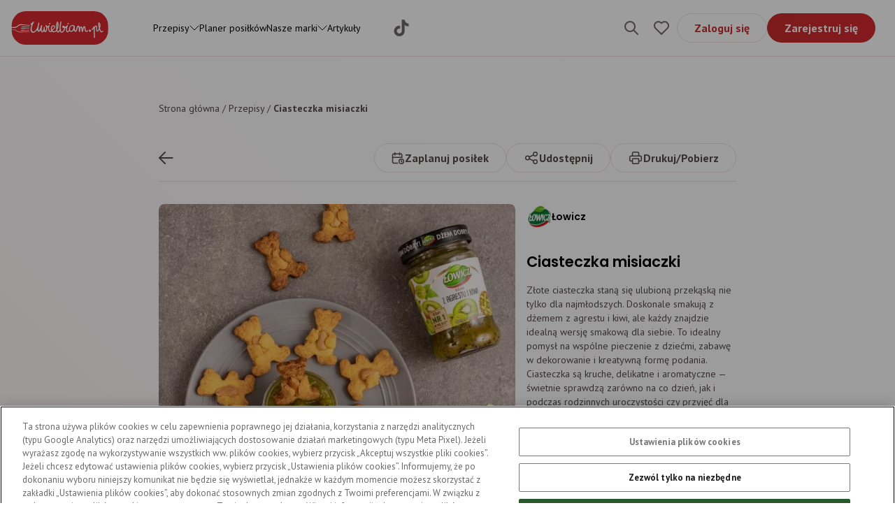

--- FILE ---
content_type: text/html; charset=utf-8
request_url: https://uwielbiam.pl/przepis/ciasteczka-misiaczki
body_size: 38492
content:
<!DOCTYPE html><html lang="pl"><head><meta charSet="utf-8"/><meta name="viewport" content="width=device-width"/><title>Ciasteczka „Misiaczki” | Uwielbiam.pl</title><meta property="og:title"/><meta property="og:description"/><meta name="description" content="Odwiedź nasz serwis kulinarny i wypróbuj przepis na ciasteczka „misiaczki”. Zostań mistrzem w kuchni z Uwielbiam.pl!"/><meta name="keywords"/><meta name="robots" content="index,follow"/><link rel="canonical" href="https://uwielbiam.pl/przepis/ciasteczka-misiaczki"/><script type="application/ld+json">{"@context":"https://schema.org/","@type":"Recipe","name":"Ciasteczka misiaczki","image":"https://saproduwielbiaplmmedia.blob.core.windows.net/media/recipes/images/1759827199648.jpeg","author":{"@type":"Person","name":"Łowicz"},"description":"Złote ciasteczka staną się ulubioną przekąską nie tylko dla najmłodszych. Doskonale smakują z dżemem z agrestu i kiwi, ale każdy znajdzie idealną wersję smakową dla siebie. To idealny pomysł na wspólne pieczenie z dziećmi, zabawę w dekorowanie i kreatywną formę podania. Ciasteczka są kruche, delikatne i aromatyczne — świetnie sprawdzą zarówno na co dzień, jak i podczas rodzinnych uroczystości czy przyjęć dla dzieci.","recipeCuisine":"","prepTime":"PT90M","totalTime":"PT90M","keywords":"","recipeYield":"25 porcji","recipeCategory":["Na słodko","Uroczystości","Dla dzieci","Desery dla dzieci"],"aggregateRating":{"@type":"AggregateRating","ratingValue":"5","ratingCount":"2"},"recipeIngredient":["225 gram miękkie masło","100 gram cukier puder","1 sztuka jajko","330 gram Mąka puszysta tortowa lubella","0.5 łyżeczka sól","1 łyżeczka ekstrakt waniliowy","1 łyżeczka PROSZEK DO PIECZENIA","280 gram dżem Łowicz agrest i kiwi","0.5 sztuka cytryna","50 gram migdały"],"recipeInstructions":[],"expires":""}</script><link rel="preload" as="image" imageSrcSet="/_next/image?url=https%3A%2F%2Fsaproduwielbiaplmmedia.blob.core.windows.net%2Fmedia%2Frecipes%2Fimages%2F1759827199648.jpeg&amp;w=640&amp;q=75 640w, /_next/image?url=https%3A%2F%2Fsaproduwielbiaplmmedia.blob.core.windows.net%2Fmedia%2Frecipes%2Fimages%2F1759827199648.jpeg&amp;w=750&amp;q=75 750w, /_next/image?url=https%3A%2F%2Fsaproduwielbiaplmmedia.blob.core.windows.net%2Fmedia%2Frecipes%2Fimages%2F1759827199648.jpeg&amp;w=828&amp;q=75 828w, /_next/image?url=https%3A%2F%2Fsaproduwielbiaplmmedia.blob.core.windows.net%2Fmedia%2Frecipes%2Fimages%2F1759827199648.jpeg&amp;w=1080&amp;q=75 1080w, /_next/image?url=https%3A%2F%2Fsaproduwielbiaplmmedia.blob.core.windows.net%2Fmedia%2Frecipes%2Fimages%2F1759827199648.jpeg&amp;w=1200&amp;q=75 1200w, /_next/image?url=https%3A%2F%2Fsaproduwielbiaplmmedia.blob.core.windows.net%2Fmedia%2Frecipes%2Fimages%2F1759827199648.jpeg&amp;w=1920&amp;q=75 1920w, /_next/image?url=https%3A%2F%2Fsaproduwielbiaplmmedia.blob.core.windows.net%2Fmedia%2Frecipes%2Fimages%2F1759827199648.jpeg&amp;w=2048&amp;q=75 2048w" imageSizes="100vw" fetchpriority="high"/><meta name="next-head-count" content="11"/><meta charSet="UTF-8"/><link rel="apple-touch-icon" sizes="180x180" href="/apple-touch-icon.png"/><link rel="icon" type="image/png" sizes="32x32" href="/favicon-32x32.png"/><link rel="icon" type="image/png" sizes="16x16" href="/favicon-16x16.png"/><link rel="icon" type="image/x-icon" sizes="48x48" href="/favicon.ico"/><link rel="preconnect" href="https://fonts.gstatic.com" crossorigin /><link rel="preload" href="/_next/static/css/3fee7d5f13b61863.css" as="style"/><link rel="stylesheet" href="/_next/static/css/3fee7d5f13b61863.css" data-n-g=""/><noscript data-n-css=""></noscript><script defer="" nomodule="" src="/_next/static/chunks/polyfills-c67a75d1b6f99dc8.js"></script><script src="/_next/static/chunks/webpack-c124fa0e2a05ac2f.js" defer=""></script><script src="/_next/static/chunks/framework-5666885447fdc3cc.js" defer=""></script><script src="/_next/static/chunks/main-8c24135c026275dc.js" defer=""></script><script src="/_next/static/chunks/pages/_app-4dc87cc577d3d68d.js" defer=""></script><script src="/_next/static/chunks/9853-ecfdc714e2a3862c.js" defer=""></script><script src="/_next/static/chunks/pages/przepis/%5Bslug%5D-df285dc20d5f34a8.js" defer=""></script><script src="/_next/static/w387U2cgs9QjnD7HLckSQ/_buildManifest.js" defer=""></script><script src="/_next/static/w387U2cgs9QjnD7HLckSQ/_ssgManifest.js" defer=""></script><style data-href="https://fonts.googleapis.com/css2?family=Poppins:ital,wght@0,100;0,200;0,300;0,400;0,500;0,600;0,700;1,100;1,200;1,300;1,400;1,500;1,600;1,700&display=swap">@font-face{font-family:'Poppins';font-style:italic;font-weight:100;font-display:swap;src:url(https://fonts.gstatic.com/s/poppins/v24/pxiAyp8kv8JHgFVrJJLmE3tG.woff) format('woff')}@font-face{font-family:'Poppins';font-style:italic;font-weight:200;font-display:swap;src:url(https://fonts.gstatic.com/s/poppins/v24/pxiDyp8kv8JHgFVrJJLmv1plEw.woff) format('woff')}@font-face{font-family:'Poppins';font-style:italic;font-weight:300;font-display:swap;src:url(https://fonts.gstatic.com/s/poppins/v24/pxiDyp8kv8JHgFVrJJLm21llEw.woff) format('woff')}@font-face{font-family:'Poppins';font-style:italic;font-weight:400;font-display:swap;src:url(https://fonts.gstatic.com/s/poppins/v24/pxiGyp8kv8JHgFVrJJLedA.woff) format('woff')}@font-face{font-family:'Poppins';font-style:italic;font-weight:500;font-display:swap;src:url(https://fonts.gstatic.com/s/poppins/v24/pxiDyp8kv8JHgFVrJJLmg1hlEw.woff) format('woff')}@font-face{font-family:'Poppins';font-style:italic;font-weight:600;font-display:swap;src:url(https://fonts.gstatic.com/s/poppins/v24/pxiDyp8kv8JHgFVrJJLmr19lEw.woff) format('woff')}@font-face{font-family:'Poppins';font-style:italic;font-weight:700;font-display:swap;src:url(https://fonts.gstatic.com/s/poppins/v24/pxiDyp8kv8JHgFVrJJLmy15lEw.woff) format('woff')}@font-face{font-family:'Poppins';font-style:normal;font-weight:100;font-display:swap;src:url(https://fonts.gstatic.com/s/poppins/v24/pxiGyp8kv8JHgFVrLPTedA.woff) format('woff')}@font-face{font-family:'Poppins';font-style:normal;font-weight:200;font-display:swap;src:url(https://fonts.gstatic.com/s/poppins/v24/pxiByp8kv8JHgFVrLFj_V1g.woff) format('woff')}@font-face{font-family:'Poppins';font-style:normal;font-weight:300;font-display:swap;src:url(https://fonts.gstatic.com/s/poppins/v24/pxiByp8kv8JHgFVrLDz8V1g.woff) format('woff')}@font-face{font-family:'Poppins';font-style:normal;font-weight:400;font-display:swap;src:url(https://fonts.gstatic.com/s/poppins/v24/pxiEyp8kv8JHgFVrFJM.woff) format('woff')}@font-face{font-family:'Poppins';font-style:normal;font-weight:500;font-display:swap;src:url(https://fonts.gstatic.com/s/poppins/v24/pxiByp8kv8JHgFVrLGT9V1g.woff) format('woff')}@font-face{font-family:'Poppins';font-style:normal;font-weight:600;font-display:swap;src:url(https://fonts.gstatic.com/s/poppins/v24/pxiByp8kv8JHgFVrLEj6V1g.woff) format('woff')}@font-face{font-family:'Poppins';font-style:normal;font-weight:700;font-display:swap;src:url(https://fonts.gstatic.com/s/poppins/v24/pxiByp8kv8JHgFVrLCz7V1g.woff) format('woff')}@font-face{font-family:'Poppins';font-style:italic;font-weight:100;font-display:swap;src:url(https://fonts.gstatic.com/s/poppins/v24/pxiAyp8kv8JHgFVrJJLmE0tDMPKhSkFEkm8.woff2) format('woff2');unicode-range:U+0900-097F,U+1CD0-1CF9,U+200C-200D,U+20A8,U+20B9,U+20F0,U+25CC,U+A830-A839,U+A8E0-A8FF,U+11B00-11B09}@font-face{font-family:'Poppins';font-style:italic;font-weight:100;font-display:swap;src:url(https://fonts.gstatic.com/s/poppins/v24/pxiAyp8kv8JHgFVrJJLmE0tMMPKhSkFEkm8.woff2) format('woff2');unicode-range:U+0100-02BA,U+02BD-02C5,U+02C7-02CC,U+02CE-02D7,U+02DD-02FF,U+0304,U+0308,U+0329,U+1D00-1DBF,U+1E00-1E9F,U+1EF2-1EFF,U+2020,U+20A0-20AB,U+20AD-20C0,U+2113,U+2C60-2C7F,U+A720-A7FF}@font-face{font-family:'Poppins';font-style:italic;font-weight:100;font-display:swap;src:url(https://fonts.gstatic.com/s/poppins/v24/pxiAyp8kv8JHgFVrJJLmE0tCMPKhSkFE.woff2) format('woff2');unicode-range:U+0000-00FF,U+0131,U+0152-0153,U+02BB-02BC,U+02C6,U+02DA,U+02DC,U+0304,U+0308,U+0329,U+2000-206F,U+20AC,U+2122,U+2191,U+2193,U+2212,U+2215,U+FEFF,U+FFFD}@font-face{font-family:'Poppins';font-style:italic;font-weight:200;font-display:swap;src:url(https://fonts.gstatic.com/s/poppins/v24/pxiDyp8kv8JHgFVrJJLmv1pVFteOYktMqlap.woff2) format('woff2');unicode-range:U+0900-097F,U+1CD0-1CF9,U+200C-200D,U+20A8,U+20B9,U+20F0,U+25CC,U+A830-A839,U+A8E0-A8FF,U+11B00-11B09}@font-face{font-family:'Poppins';font-style:italic;font-weight:200;font-display:swap;src:url(https://fonts.gstatic.com/s/poppins/v24/pxiDyp8kv8JHgFVrJJLmv1pVGdeOYktMqlap.woff2) format('woff2');unicode-range:U+0100-02BA,U+02BD-02C5,U+02C7-02CC,U+02CE-02D7,U+02DD-02FF,U+0304,U+0308,U+0329,U+1D00-1DBF,U+1E00-1E9F,U+1EF2-1EFF,U+2020,U+20A0-20AB,U+20AD-20C0,U+2113,U+2C60-2C7F,U+A720-A7FF}@font-face{font-family:'Poppins';font-style:italic;font-weight:200;font-display:swap;src:url(https://fonts.gstatic.com/s/poppins/v24/pxiDyp8kv8JHgFVrJJLmv1pVF9eOYktMqg.woff2) format('woff2');unicode-range:U+0000-00FF,U+0131,U+0152-0153,U+02BB-02BC,U+02C6,U+02DA,U+02DC,U+0304,U+0308,U+0329,U+2000-206F,U+20AC,U+2122,U+2191,U+2193,U+2212,U+2215,U+FEFF,U+FFFD}@font-face{font-family:'Poppins';font-style:italic;font-weight:300;font-display:swap;src:url(https://fonts.gstatic.com/s/poppins/v24/pxiDyp8kv8JHgFVrJJLm21lVFteOYktMqlap.woff2) format('woff2');unicode-range:U+0900-097F,U+1CD0-1CF9,U+200C-200D,U+20A8,U+20B9,U+20F0,U+25CC,U+A830-A839,U+A8E0-A8FF,U+11B00-11B09}@font-face{font-family:'Poppins';font-style:italic;font-weight:300;font-display:swap;src:url(https://fonts.gstatic.com/s/poppins/v24/pxiDyp8kv8JHgFVrJJLm21lVGdeOYktMqlap.woff2) format('woff2');unicode-range:U+0100-02BA,U+02BD-02C5,U+02C7-02CC,U+02CE-02D7,U+02DD-02FF,U+0304,U+0308,U+0329,U+1D00-1DBF,U+1E00-1E9F,U+1EF2-1EFF,U+2020,U+20A0-20AB,U+20AD-20C0,U+2113,U+2C60-2C7F,U+A720-A7FF}@font-face{font-family:'Poppins';font-style:italic;font-weight:300;font-display:swap;src:url(https://fonts.gstatic.com/s/poppins/v24/pxiDyp8kv8JHgFVrJJLm21lVF9eOYktMqg.woff2) format('woff2');unicode-range:U+0000-00FF,U+0131,U+0152-0153,U+02BB-02BC,U+02C6,U+02DA,U+02DC,U+0304,U+0308,U+0329,U+2000-206F,U+20AC,U+2122,U+2191,U+2193,U+2212,U+2215,U+FEFF,U+FFFD}@font-face{font-family:'Poppins';font-style:italic;font-weight:400;font-display:swap;src:url(https://fonts.gstatic.com/s/poppins/v24/pxiGyp8kv8JHgFVrJJLucXtAOvWDSHFF.woff2) format('woff2');unicode-range:U+0900-097F,U+1CD0-1CF9,U+200C-200D,U+20A8,U+20B9,U+20F0,U+25CC,U+A830-A839,U+A8E0-A8FF,U+11B00-11B09}@font-face{font-family:'Poppins';font-style:italic;font-weight:400;font-display:swap;src:url(https://fonts.gstatic.com/s/poppins/v24/pxiGyp8kv8JHgFVrJJLufntAOvWDSHFF.woff2) format('woff2');unicode-range:U+0100-02BA,U+02BD-02C5,U+02C7-02CC,U+02CE-02D7,U+02DD-02FF,U+0304,U+0308,U+0329,U+1D00-1DBF,U+1E00-1E9F,U+1EF2-1EFF,U+2020,U+20A0-20AB,U+20AD-20C0,U+2113,U+2C60-2C7F,U+A720-A7FF}@font-face{font-family:'Poppins';font-style:italic;font-weight:400;font-display:swap;src:url(https://fonts.gstatic.com/s/poppins/v24/pxiGyp8kv8JHgFVrJJLucHtAOvWDSA.woff2) format('woff2');unicode-range:U+0000-00FF,U+0131,U+0152-0153,U+02BB-02BC,U+02C6,U+02DA,U+02DC,U+0304,U+0308,U+0329,U+2000-206F,U+20AC,U+2122,U+2191,U+2193,U+2212,U+2215,U+FEFF,U+FFFD}@font-face{font-family:'Poppins';font-style:italic;font-weight:500;font-display:swap;src:url(https://fonts.gstatic.com/s/poppins/v24/pxiDyp8kv8JHgFVrJJLmg1hVFteOYktMqlap.woff2) format('woff2');unicode-range:U+0900-097F,U+1CD0-1CF9,U+200C-200D,U+20A8,U+20B9,U+20F0,U+25CC,U+A830-A839,U+A8E0-A8FF,U+11B00-11B09}@font-face{font-family:'Poppins';font-style:italic;font-weight:500;font-display:swap;src:url(https://fonts.gstatic.com/s/poppins/v24/pxiDyp8kv8JHgFVrJJLmg1hVGdeOYktMqlap.woff2) format('woff2');unicode-range:U+0100-02BA,U+02BD-02C5,U+02C7-02CC,U+02CE-02D7,U+02DD-02FF,U+0304,U+0308,U+0329,U+1D00-1DBF,U+1E00-1E9F,U+1EF2-1EFF,U+2020,U+20A0-20AB,U+20AD-20C0,U+2113,U+2C60-2C7F,U+A720-A7FF}@font-face{font-family:'Poppins';font-style:italic;font-weight:500;font-display:swap;src:url(https://fonts.gstatic.com/s/poppins/v24/pxiDyp8kv8JHgFVrJJLmg1hVF9eOYktMqg.woff2) format('woff2');unicode-range:U+0000-00FF,U+0131,U+0152-0153,U+02BB-02BC,U+02C6,U+02DA,U+02DC,U+0304,U+0308,U+0329,U+2000-206F,U+20AC,U+2122,U+2191,U+2193,U+2212,U+2215,U+FEFF,U+FFFD}@font-face{font-family:'Poppins';font-style:italic;font-weight:600;font-display:swap;src:url(https://fonts.gstatic.com/s/poppins/v24/pxiDyp8kv8JHgFVrJJLmr19VFteOYktMqlap.woff2) format('woff2');unicode-range:U+0900-097F,U+1CD0-1CF9,U+200C-200D,U+20A8,U+20B9,U+20F0,U+25CC,U+A830-A839,U+A8E0-A8FF,U+11B00-11B09}@font-face{font-family:'Poppins';font-style:italic;font-weight:600;font-display:swap;src:url(https://fonts.gstatic.com/s/poppins/v24/pxiDyp8kv8JHgFVrJJLmr19VGdeOYktMqlap.woff2) format('woff2');unicode-range:U+0100-02BA,U+02BD-02C5,U+02C7-02CC,U+02CE-02D7,U+02DD-02FF,U+0304,U+0308,U+0329,U+1D00-1DBF,U+1E00-1E9F,U+1EF2-1EFF,U+2020,U+20A0-20AB,U+20AD-20C0,U+2113,U+2C60-2C7F,U+A720-A7FF}@font-face{font-family:'Poppins';font-style:italic;font-weight:600;font-display:swap;src:url(https://fonts.gstatic.com/s/poppins/v24/pxiDyp8kv8JHgFVrJJLmr19VF9eOYktMqg.woff2) format('woff2');unicode-range:U+0000-00FF,U+0131,U+0152-0153,U+02BB-02BC,U+02C6,U+02DA,U+02DC,U+0304,U+0308,U+0329,U+2000-206F,U+20AC,U+2122,U+2191,U+2193,U+2212,U+2215,U+FEFF,U+FFFD}@font-face{font-family:'Poppins';font-style:italic;font-weight:700;font-display:swap;src:url(https://fonts.gstatic.com/s/poppins/v24/pxiDyp8kv8JHgFVrJJLmy15VFteOYktMqlap.woff2) format('woff2');unicode-range:U+0900-097F,U+1CD0-1CF9,U+200C-200D,U+20A8,U+20B9,U+20F0,U+25CC,U+A830-A839,U+A8E0-A8FF,U+11B00-11B09}@font-face{font-family:'Poppins';font-style:italic;font-weight:700;font-display:swap;src:url(https://fonts.gstatic.com/s/poppins/v24/pxiDyp8kv8JHgFVrJJLmy15VGdeOYktMqlap.woff2) format('woff2');unicode-range:U+0100-02BA,U+02BD-02C5,U+02C7-02CC,U+02CE-02D7,U+02DD-02FF,U+0304,U+0308,U+0329,U+1D00-1DBF,U+1E00-1E9F,U+1EF2-1EFF,U+2020,U+20A0-20AB,U+20AD-20C0,U+2113,U+2C60-2C7F,U+A720-A7FF}@font-face{font-family:'Poppins';font-style:italic;font-weight:700;font-display:swap;src:url(https://fonts.gstatic.com/s/poppins/v24/pxiDyp8kv8JHgFVrJJLmy15VF9eOYktMqg.woff2) format('woff2');unicode-range:U+0000-00FF,U+0131,U+0152-0153,U+02BB-02BC,U+02C6,U+02DA,U+02DC,U+0304,U+0308,U+0329,U+2000-206F,U+20AC,U+2122,U+2191,U+2193,U+2212,U+2215,U+FEFF,U+FFFD}@font-face{font-family:'Poppins';font-style:normal;font-weight:100;font-display:swap;src:url(https://fonts.gstatic.com/s/poppins/v24/pxiGyp8kv8JHgFVrLPTucXtAOvWDSHFF.woff2) format('woff2');unicode-range:U+0900-097F,U+1CD0-1CF9,U+200C-200D,U+20A8,U+20B9,U+20F0,U+25CC,U+A830-A839,U+A8E0-A8FF,U+11B00-11B09}@font-face{font-family:'Poppins';font-style:normal;font-weight:100;font-display:swap;src:url(https://fonts.gstatic.com/s/poppins/v24/pxiGyp8kv8JHgFVrLPTufntAOvWDSHFF.woff2) format('woff2');unicode-range:U+0100-02BA,U+02BD-02C5,U+02C7-02CC,U+02CE-02D7,U+02DD-02FF,U+0304,U+0308,U+0329,U+1D00-1DBF,U+1E00-1E9F,U+1EF2-1EFF,U+2020,U+20A0-20AB,U+20AD-20C0,U+2113,U+2C60-2C7F,U+A720-A7FF}@font-face{font-family:'Poppins';font-style:normal;font-weight:100;font-display:swap;src:url(https://fonts.gstatic.com/s/poppins/v24/pxiGyp8kv8JHgFVrLPTucHtAOvWDSA.woff2) format('woff2');unicode-range:U+0000-00FF,U+0131,U+0152-0153,U+02BB-02BC,U+02C6,U+02DA,U+02DC,U+0304,U+0308,U+0329,U+2000-206F,U+20AC,U+2122,U+2191,U+2193,U+2212,U+2215,U+FEFF,U+FFFD}@font-face{font-family:'Poppins';font-style:normal;font-weight:200;font-display:swap;src:url(https://fonts.gstatic.com/s/poppins/v24/pxiByp8kv8JHgFVrLFj_Z11lFd2JQEl8qw.woff2) format('woff2');unicode-range:U+0900-097F,U+1CD0-1CF9,U+200C-200D,U+20A8,U+20B9,U+20F0,U+25CC,U+A830-A839,U+A8E0-A8FF,U+11B00-11B09}@font-face{font-family:'Poppins';font-style:normal;font-weight:200;font-display:swap;src:url(https://fonts.gstatic.com/s/poppins/v24/pxiByp8kv8JHgFVrLFj_Z1JlFd2JQEl8qw.woff2) format('woff2');unicode-range:U+0100-02BA,U+02BD-02C5,U+02C7-02CC,U+02CE-02D7,U+02DD-02FF,U+0304,U+0308,U+0329,U+1D00-1DBF,U+1E00-1E9F,U+1EF2-1EFF,U+2020,U+20A0-20AB,U+20AD-20C0,U+2113,U+2C60-2C7F,U+A720-A7FF}@font-face{font-family:'Poppins';font-style:normal;font-weight:200;font-display:swap;src:url(https://fonts.gstatic.com/s/poppins/v24/pxiByp8kv8JHgFVrLFj_Z1xlFd2JQEk.woff2) format('woff2');unicode-range:U+0000-00FF,U+0131,U+0152-0153,U+02BB-02BC,U+02C6,U+02DA,U+02DC,U+0304,U+0308,U+0329,U+2000-206F,U+20AC,U+2122,U+2191,U+2193,U+2212,U+2215,U+FEFF,U+FFFD}@font-face{font-family:'Poppins';font-style:normal;font-weight:300;font-display:swap;src:url(https://fonts.gstatic.com/s/poppins/v24/pxiByp8kv8JHgFVrLDz8Z11lFd2JQEl8qw.woff2) format('woff2');unicode-range:U+0900-097F,U+1CD0-1CF9,U+200C-200D,U+20A8,U+20B9,U+20F0,U+25CC,U+A830-A839,U+A8E0-A8FF,U+11B00-11B09}@font-face{font-family:'Poppins';font-style:normal;font-weight:300;font-display:swap;src:url(https://fonts.gstatic.com/s/poppins/v24/pxiByp8kv8JHgFVrLDz8Z1JlFd2JQEl8qw.woff2) format('woff2');unicode-range:U+0100-02BA,U+02BD-02C5,U+02C7-02CC,U+02CE-02D7,U+02DD-02FF,U+0304,U+0308,U+0329,U+1D00-1DBF,U+1E00-1E9F,U+1EF2-1EFF,U+2020,U+20A0-20AB,U+20AD-20C0,U+2113,U+2C60-2C7F,U+A720-A7FF}@font-face{font-family:'Poppins';font-style:normal;font-weight:300;font-display:swap;src:url(https://fonts.gstatic.com/s/poppins/v24/pxiByp8kv8JHgFVrLDz8Z1xlFd2JQEk.woff2) format('woff2');unicode-range:U+0000-00FF,U+0131,U+0152-0153,U+02BB-02BC,U+02C6,U+02DA,U+02DC,U+0304,U+0308,U+0329,U+2000-206F,U+20AC,U+2122,U+2191,U+2193,U+2212,U+2215,U+FEFF,U+FFFD}@font-face{font-family:'Poppins';font-style:normal;font-weight:400;font-display:swap;src:url(https://fonts.gstatic.com/s/poppins/v24/pxiEyp8kv8JHgFVrJJbecnFHGPezSQ.woff2) format('woff2');unicode-range:U+0900-097F,U+1CD0-1CF9,U+200C-200D,U+20A8,U+20B9,U+20F0,U+25CC,U+A830-A839,U+A8E0-A8FF,U+11B00-11B09}@font-face{font-family:'Poppins';font-style:normal;font-weight:400;font-display:swap;src:url(https://fonts.gstatic.com/s/poppins/v24/pxiEyp8kv8JHgFVrJJnecnFHGPezSQ.woff2) format('woff2');unicode-range:U+0100-02BA,U+02BD-02C5,U+02C7-02CC,U+02CE-02D7,U+02DD-02FF,U+0304,U+0308,U+0329,U+1D00-1DBF,U+1E00-1E9F,U+1EF2-1EFF,U+2020,U+20A0-20AB,U+20AD-20C0,U+2113,U+2C60-2C7F,U+A720-A7FF}@font-face{font-family:'Poppins';font-style:normal;font-weight:400;font-display:swap;src:url(https://fonts.gstatic.com/s/poppins/v24/pxiEyp8kv8JHgFVrJJfecnFHGPc.woff2) format('woff2');unicode-range:U+0000-00FF,U+0131,U+0152-0153,U+02BB-02BC,U+02C6,U+02DA,U+02DC,U+0304,U+0308,U+0329,U+2000-206F,U+20AC,U+2122,U+2191,U+2193,U+2212,U+2215,U+FEFF,U+FFFD}@font-face{font-family:'Poppins';font-style:normal;font-weight:500;font-display:swap;src:url(https://fonts.gstatic.com/s/poppins/v24/pxiByp8kv8JHgFVrLGT9Z11lFd2JQEl8qw.woff2) format('woff2');unicode-range:U+0900-097F,U+1CD0-1CF9,U+200C-200D,U+20A8,U+20B9,U+20F0,U+25CC,U+A830-A839,U+A8E0-A8FF,U+11B00-11B09}@font-face{font-family:'Poppins';font-style:normal;font-weight:500;font-display:swap;src:url(https://fonts.gstatic.com/s/poppins/v24/pxiByp8kv8JHgFVrLGT9Z1JlFd2JQEl8qw.woff2) format('woff2');unicode-range:U+0100-02BA,U+02BD-02C5,U+02C7-02CC,U+02CE-02D7,U+02DD-02FF,U+0304,U+0308,U+0329,U+1D00-1DBF,U+1E00-1E9F,U+1EF2-1EFF,U+2020,U+20A0-20AB,U+20AD-20C0,U+2113,U+2C60-2C7F,U+A720-A7FF}@font-face{font-family:'Poppins';font-style:normal;font-weight:500;font-display:swap;src:url(https://fonts.gstatic.com/s/poppins/v24/pxiByp8kv8JHgFVrLGT9Z1xlFd2JQEk.woff2) format('woff2');unicode-range:U+0000-00FF,U+0131,U+0152-0153,U+02BB-02BC,U+02C6,U+02DA,U+02DC,U+0304,U+0308,U+0329,U+2000-206F,U+20AC,U+2122,U+2191,U+2193,U+2212,U+2215,U+FEFF,U+FFFD}@font-face{font-family:'Poppins';font-style:normal;font-weight:600;font-display:swap;src:url(https://fonts.gstatic.com/s/poppins/v24/pxiByp8kv8JHgFVrLEj6Z11lFd2JQEl8qw.woff2) format('woff2');unicode-range:U+0900-097F,U+1CD0-1CF9,U+200C-200D,U+20A8,U+20B9,U+20F0,U+25CC,U+A830-A839,U+A8E0-A8FF,U+11B00-11B09}@font-face{font-family:'Poppins';font-style:normal;font-weight:600;font-display:swap;src:url(https://fonts.gstatic.com/s/poppins/v24/pxiByp8kv8JHgFVrLEj6Z1JlFd2JQEl8qw.woff2) format('woff2');unicode-range:U+0100-02BA,U+02BD-02C5,U+02C7-02CC,U+02CE-02D7,U+02DD-02FF,U+0304,U+0308,U+0329,U+1D00-1DBF,U+1E00-1E9F,U+1EF2-1EFF,U+2020,U+20A0-20AB,U+20AD-20C0,U+2113,U+2C60-2C7F,U+A720-A7FF}@font-face{font-family:'Poppins';font-style:normal;font-weight:600;font-display:swap;src:url(https://fonts.gstatic.com/s/poppins/v24/pxiByp8kv8JHgFVrLEj6Z1xlFd2JQEk.woff2) format('woff2');unicode-range:U+0000-00FF,U+0131,U+0152-0153,U+02BB-02BC,U+02C6,U+02DA,U+02DC,U+0304,U+0308,U+0329,U+2000-206F,U+20AC,U+2122,U+2191,U+2193,U+2212,U+2215,U+FEFF,U+FFFD}@font-face{font-family:'Poppins';font-style:normal;font-weight:700;font-display:swap;src:url(https://fonts.gstatic.com/s/poppins/v24/pxiByp8kv8JHgFVrLCz7Z11lFd2JQEl8qw.woff2) format('woff2');unicode-range:U+0900-097F,U+1CD0-1CF9,U+200C-200D,U+20A8,U+20B9,U+20F0,U+25CC,U+A830-A839,U+A8E0-A8FF,U+11B00-11B09}@font-face{font-family:'Poppins';font-style:normal;font-weight:700;font-display:swap;src:url(https://fonts.gstatic.com/s/poppins/v24/pxiByp8kv8JHgFVrLCz7Z1JlFd2JQEl8qw.woff2) format('woff2');unicode-range:U+0100-02BA,U+02BD-02C5,U+02C7-02CC,U+02CE-02D7,U+02DD-02FF,U+0304,U+0308,U+0329,U+1D00-1DBF,U+1E00-1E9F,U+1EF2-1EFF,U+2020,U+20A0-20AB,U+20AD-20C0,U+2113,U+2C60-2C7F,U+A720-A7FF}@font-face{font-family:'Poppins';font-style:normal;font-weight:700;font-display:swap;src:url(https://fonts.gstatic.com/s/poppins/v24/pxiByp8kv8JHgFVrLCz7Z1xlFd2JQEk.woff2) format('woff2');unicode-range:U+0000-00FF,U+0131,U+0152-0153,U+02BB-02BC,U+02C6,U+02DA,U+02DC,U+0304,U+0308,U+0329,U+2000-206F,U+20AC,U+2122,U+2191,U+2193,U+2212,U+2215,U+FEFF,U+FFFD}</style><style data-href="https://fonts.googleapis.com/css2?family=PT+Sans:wght@400;700&display=swap">@font-face{font-family:'PT Sans';font-style:normal;font-weight:400;font-display:swap;src:url(https://fonts.gstatic.com/s/ptsans/v18/jizaRExUiTo99u79P0Y.woff) format('woff')}@font-face{font-family:'PT Sans';font-style:normal;font-weight:700;font-display:swap;src:url(https://fonts.gstatic.com/s/ptsans/v18/jizfRExUiTo99u79B_mh4Oo.woff) format('woff')}@font-face{font-family:'PT Sans';font-style:normal;font-weight:400;font-display:swap;src:url(https://fonts.gstatic.com/s/ptsans/v18/jizaRExUiTo99u79D0-ExcOPIDUg-g.woff2) format('woff2');unicode-range:U+0460-052F,U+1C80-1C8A,U+20B4,U+2DE0-2DFF,U+A640-A69F,U+FE2E-FE2F}@font-face{font-family:'PT Sans';font-style:normal;font-weight:400;font-display:swap;src:url(https://fonts.gstatic.com/s/ptsans/v18/jizaRExUiTo99u79D0aExcOPIDUg-g.woff2) format('woff2');unicode-range:U+0301,U+0400-045F,U+0490-0491,U+04B0-04B1,U+2116}@font-face{font-family:'PT Sans';font-style:normal;font-weight:400;font-display:swap;src:url(https://fonts.gstatic.com/s/ptsans/v18/jizaRExUiTo99u79D0yExcOPIDUg-g.woff2) format('woff2');unicode-range:U+0100-02BA,U+02BD-02C5,U+02C7-02CC,U+02CE-02D7,U+02DD-02FF,U+0304,U+0308,U+0329,U+1D00-1DBF,U+1E00-1E9F,U+1EF2-1EFF,U+2020,U+20A0-20AB,U+20AD-20C0,U+2113,U+2C60-2C7F,U+A720-A7FF}@font-face{font-family:'PT Sans';font-style:normal;font-weight:400;font-display:swap;src:url(https://fonts.gstatic.com/s/ptsans/v18/jizaRExUiTo99u79D0KExcOPIDU.woff2) format('woff2');unicode-range:U+0000-00FF,U+0131,U+0152-0153,U+02BB-02BC,U+02C6,U+02DA,U+02DC,U+0304,U+0308,U+0329,U+2000-206F,U+20AC,U+2122,U+2191,U+2193,U+2212,U+2215,U+FEFF,U+FFFD}@font-face{font-family:'PT Sans';font-style:normal;font-weight:700;font-display:swap;src:url(https://fonts.gstatic.com/s/ptsans/v18/jizfRExUiTo99u79B_mh0OOtLR8a8zILig.woff2) format('woff2');unicode-range:U+0460-052F,U+1C80-1C8A,U+20B4,U+2DE0-2DFF,U+A640-A69F,U+FE2E-FE2F}@font-face{font-family:'PT Sans';font-style:normal;font-weight:700;font-display:swap;src:url(https://fonts.gstatic.com/s/ptsans/v18/jizfRExUiTo99u79B_mh0OqtLR8a8zILig.woff2) format('woff2');unicode-range:U+0301,U+0400-045F,U+0490-0491,U+04B0-04B1,U+2116}@font-face{font-family:'PT Sans';font-style:normal;font-weight:700;font-display:swap;src:url(https://fonts.gstatic.com/s/ptsans/v18/jizfRExUiTo99u79B_mh0OCtLR8a8zILig.woff2) format('woff2');unicode-range:U+0100-02BA,U+02BD-02C5,U+02C7-02CC,U+02CE-02D7,U+02DD-02FF,U+0304,U+0308,U+0329,U+1D00-1DBF,U+1E00-1E9F,U+1EF2-1EFF,U+2020,U+20A0-20AB,U+20AD-20C0,U+2113,U+2C60-2C7F,U+A720-A7FF}@font-face{font-family:'PT Sans';font-style:normal;font-weight:700;font-display:swap;src:url(https://fonts.gstatic.com/s/ptsans/v18/jizfRExUiTo99u79B_mh0O6tLR8a8zI.woff2) format('woff2');unicode-range:U+0000-00FF,U+0131,U+0152-0153,U+02BB-02BC,U+02C6,U+02DA,U+02DC,U+0304,U+0308,U+0329,U+2000-206F,U+20AC,U+2122,U+2191,U+2193,U+2212,U+2215,U+FEFF,U+FFFD}</style></head><body><div id="__next"><div class="fixed top-0 left-0 z-[100] h-1 bg-primary-700" style="width:0vw"></div><header class="fixed left-0 top-0 z-50 w-screen border-b border-primary-200 bg-white print:hidden pt-4 lg:py-4"><div class="mx-auto grid max-w-[1800px] grid-cols-12 gap-x-4 px-4"><div class="col-span-12  duration-200 max-h-20"><div class="mx-auto flex items-center justify-between"><a href="/"><svg xmlns="http://www.w3.org/2000/svg" viewBox="0 0 312.73 108.55" class="shrink-0 cursor-pointer duration-200 hover:shadow-button-primary-hover h-[36px] w-[104px] lg:h-12 lg:w-[139px]"><rect x="0.85" width="311.87" height="108.55" rx="45.52" ry="45.52" fill="#d7282f"></rect><g fill="#fff"><path d="M244.86 62.52c-1.04 1.94-3.75.91-4.49-.65-.57-1.18-.61-4.88-.75-6.17-.46-4.14-.63-5.43-2.78-6.69-1.52-.89-2.85-.13-3.5.41-1.71 1.42-3.26 6.79-3.7 9.83-.22-3.3-.24-8.59-3.14-9.78-1.21-.49-2.48-.02-3.17.56-1.15.96-1.69 2.05-2.46 3.65-.31-2.27-.93-4.77-2.07-5.82-.49-.45-1.02-.83-1.67-.99-1.29-.33-2.4.08-3.39.89-1.06.86-1.75 2-2.29 3.23-.71 1.62-1.06 3.33-1.43 5.04-.34 1.58-.72 3.14-1.14 4.7-.12.43-.36.86-.63 1.22-.65.85-1.62.82-2.23-.06a4.4 4.4 0 0 1-.53-1.09c-.45-1.3-.61-2.66-.73-4.02-.11-1.19-.24-2.39 0-3.57.14-.75-.04-.59.2-1.33.69-2.12-.32-4.26-2.2-5.46-.71-.45-1.49-.82-2.28-1.12-1.63-.64-3.54-.58-5.29-.21-1.99.42-3.92 1.73-5.23 3.24-2.74 3.2-4.1 6.12-3.9 11.22.03.89-.09 1.76-.61 2.53a9.41 9.41 0 0 1-2.24 2.34c-1.17.86-2.36.56-3.03-.73-.37-.71-.52-1.48-.6-2.26-.29-2.59-.02-5.15.37-7.71.26-1.7.77-3.28 1.74-4.71.21-.31.41-.64.52-.99.16-.47.32-.95.32-1.43 0-1.23-1.19-1.91-2.26-1.32-.41.23-.77.59-1.07.95-.39.48-.7 1.03-1.05 1.54-.9 1.31-2.1 2.23-3.65 2.65-.68.18-1.3.12-1.85-.21-.9-1.61-2.54-2.75-5.25-2.99-2.43-.22-3.62 2.12-3.09 4.11.66 2.48 3.56 3.22 6.24 3.21-.03 1.96-.94 4.13-1.69 5.88-1.24 2.9-6.91 10.06-8.68 2.92-2.24-9.05-.04-18.81 1.27-27.79.15-1.06-.22-1.71-1.03-2.15-.55-.3-1.99-.11-2.32 1.3-.09.38-.15.78-.21 1.17-1.17 7.63-2.75 15.37-1.82 22.95v.02c.55 3.42-5.27 7.05-6.13 6.11-.62-.68-1-1.89-1.48-4.23 0-.07-.02-.14-.03-.21 3.83-7.55 5.89-18.63 1.75-26.19-.7-1.26-2.34-1.09-2.92.16-3.54 7.62-3.64 16.73-2.13 25.47-.16.3-.31.62-.47.91-2.18 3.91-8.52 6.06-11.38 1.83-.3-.45 0-.86.15-1 1.55-1.51 3.02-2.97 4.5-4.4.94-.9 1.63-1.65 2.32-2.66.96-1.4 1.5-3.26.98-5.28-.84-2.99-3.72-3.85-6.08-3.67-1.47.11-3.2.99-3.71 1.41-1.37 1.09-2.15 1.66-3.26 4.2-1.56 4.51-.61 8.64.31 11.09 0 0 .38.92-.32 1.37-.85.54-.44.33-1.23.68-1.4.63-1.95.29-2.62-.38-.4-.5-.73-1.04-1.05-1.61-1.23-2.21-1.74-4.61-1.86-7.11-.08-1.69 0-3.36.61-4.96.25-.66.6-1.29.84-1.96.16-.45.28-.94.27-1.41-.02-1.08-1.02-1.73-2.02-1.32-.37.15-.7.41-1 .68-.34.31-.6.71-.94 1.01-.41.36-.8.79-1.3.98-.19.07-.36.12-.51.16-.96.24-2.24-.19-2.96-1.13-.32-.43-.57-.91-.89-1.34-.28-.37-.58-.76-.95-1.03-.73-.53-1.64-.3-2.12.47-.32.51-.36 1.07-.25 1.65.14.74.52 1.36.92 1.97.6.92 1.14 1.86 1.34 2.94.66 3.64.1 7.13-1.46 10.46-.15.31-.38.61-.63.85-.55.52-1.3.42-1.66-.25-.2-.38-.35-.82-.39-1.25-.19-1.84-.35-3.68-.48-5.52-.08-1.1-.06-2.21-.12-3.32-.03-.59-.2-1.14-.59-1.61-.71-.87-1.89-.76-2.38.25-.19.39-.28.86-.32 1.3-.07.71-.03 1.42-.11 2.13-.34 3-1 5.74-2.51 8.34-.18.32-2.01 2.81-3.35.45-.21-.38-.29-.84-.35-1.27-.26-1.86-.13-3.74 0-5.6.2-3.04.48-6.06 1.08-9.05.12-.61.16-1.24-.05-1.85-.21-.6-.6-1.02-1.26-1.11-.66-.09-1.17.21-1.5.74-.24.4-.45.84-.56 1.3-.5 1.95-3.28 9.56-4.59 12.43-.33.71-.98 1.62-1.3 2.03-.76.99-1.86.81-2.28-.36-.15-.42-.23-.88-.27-1.32-.38-4.42 1.68-14.15 1.99-15.7.3-1.54.68-3.09.89-4.65.08-.64 0-1.29-.34-1.87-.5-.88-1.68-1.02-2.33-.25-.3.35-.56.79-.66 1.23-.34 1.45-.61 2.93-.9 4.39-.43 2.1-.72 4.23-1.31 6.28-1.01 3.52-2.62 6.79-4.59 9.88-1 1.56-2.06 3.07-3.45 4.32-1.35 1.21-2.86 2.13-4.67 2.49-2.36.48-4.15-.39-5.22-2.54-.42-.86-.67-1.77-.82-2.71-.43-2.66-.21-5.32.19-7.96.4-2.6 1.22-5.07 2.18-7.51 1.1-2.79 2.29-5.52 4-8 .24-.35.41-.76.56-1.15.15-.4.14-.83-.02-1.23-.35-.89-1.37-1.25-2.3-.74-.45.25-.86.6-1.25.96-.62.57-1.2 1.2-1.83 1.77-1.42 1.28-2.86 2.54-4.59 3.42-.27.13-.52.31-.75.5-.96.8-.85 1.95.23 2.58.32.18.66.3.99.46.88.42 1.21 1.03 1.02 1.99-.11.56-.28 1.1-.47 1.64-1.24 3.62-1.98 7.32-1.96 11.16 0 2.5.33 4.94 1.42 7.22 1.22 2.53 3.26 3.88 6.08 3.99 2.13.08 4.1-.56 5.95-1.56 2.24-1.21 4.06-2.91 5.66-4.87.32-.4.68-.78 1.08-1.09.6-.46 1.23-1.01 1.59-.36.16.29.24.62.37.92.28.7.5 1.43.88 2.07.74 1.23 1.83 1.97 3.32 1.91 1.1-.05 1.98-.6 2.74-1.36.66-.65 1.08-1.46 1.59-2.22.85-1.26 1.79-.65 2.13-.12.18.28.28.6.41.9.31.74.55 1.53.96 2.21 1.4 2.35 4.09 2.83 6.22 1.14.39-.31.72-.68 1.08-1.01.21-.19.41-.39.63-.55.65-.48 1.33-.47 1.95.06.41.36.78.77 1.18 1.14 1.03.92 2.2 1.29 3.54.81.88-.32 1.53-.95 2.07-1.69 1.06-1.46 1.69-3.11 2.17-4.82.59-2.06.74-4.16.74-6.29 0-.54.09-1.09.22-1.62.1-.41.54-.76 1-.8.88-.07 1.18.46 1.26.72.15.43.26.89.29 1.34.1 1.68.22 3.35.55 5 .49 2.51 1.46 4.78 3.18 6.71.46.52.98.95 1.53 1.3 1.56.85 2.8.28 3.53.1 1.16-.49 1.89-.8 2.96-1.5.06-.04.36-.3.79.09.89.72 2.11 1.27 3.52 1.73 2.93.95 7.38-.26 10.34-2.74.22-.19.3-.23.5-.42.17-.16.75-.32 1.06.32.29.59.47.92.71 1.29 2 3.4 4.15 2.89 6.28 1.26.85-.65 2.93-2.59 3.17-2.9.39-.51.81-.04 1.03.65 0-.02 0-.03-.01-.04.06.18.12.36.19.54.94 2.5 3.51 3.81 5 3.77 3.81-.12 7.41-4.82 8.8-7.74 1.04-2.18 1.85-4.88 1.95-7.38.45-.22.95-.34 1.47-.31.72.04 1.27.45 1.4 1.16.09.5.1 1.03.07 1.54-.12 1.72-.16 3.44.03 5.15.15 1.39.43 2.74 1.19 3.95.67 1.07 1.58 1.85 2.86 2.09 1.61.31 2.96-.28 4.12-1.35.45-.42.85-.91 1.29-1.35.85-.86 1.64-.95 2.66-.31.38.24.75.51 1.12.76 2.01 1.33 4.12 1.49 6.31.5 1.36-.62 2.45-1.58 3.46-2.66.31-.34.63-.68 1-.96.77-.6 1.57-.48 2.17.3.23.31.42.65.65.96.44.58.83 1.21 1.35 1.71 1.53 1.49 3.62 1.42 5.12-.1.71-.73 1.21-1.59 1.66-2.48.86-1.71 1.23-3.57 1.63-5.42.35-1.6.75-3.2 1.19-4.78.13-.47.42-.93.75-1.29.55-.62 1.37-.5 1.79.21.18.31.33.66.4 1.01.16.91.3 1.83.37 2.75.17 2.11.28 5.57.42 7.68.06.84.18 2.57.72 3.27.9 1.17 2.54 1.09 3.29-.19.17-.28.14-.61.19-.93.09-.52.17-6.27.16-6.35.54-2.73.58-4.46 1.54-5.55 1.75-1.99 2.26 3.75 2.44 4.96.29 1.91.67 6.48 1.77 8.09.55.8 1.76 1.13 2.49.32 1.2-1.34 2.04-7.28 2.53-8.99.53-1.8.85-4.43 1.6-4.89 1.43-.18 1.58 2.65 1.7 4.63.12 2.09.5 5.54 1.85 7.23 2.52 3.16 7.86 2.46 9.71-1.01 1.04-1.95-2.06-3.38-3.1-1.44Zm-113.43-3.89c-.96-2.43-.9-4.54.17-6.83.43-.94.95-1.77 1.85-2.54.65-.56 1.81-.98 2.85-.75.97.22 1.67.89 1.98 1.63.54 1.27.25 2.75-.6 3.67-1.25 1.37-2.62 2.71-4 4.09-.41.41-.61.53-1.09.96-.35.31-.98.22-1.16-.23Zm16.33-5.66c-.08.32-.19.63-.28.95-.38-4.92-.1-9.82 1.21-14.33.96 4.36.15 9.16-.93 13.38Zm53.14-.53c-.41 2.55-1.06 5.02-2.36 7.29-.71 1.25-1.5 2.44-2.6 3.39-.16.14-.33.27-.51.39-1.55 1.05-3.24.84-4.49-.55-.95-1.07-1.43-2.34-1.61-3.73-.04-.32-.06-.64-.08-.96.21-4.3.78-6.05 3.15-8.61.84-.9 2.44-1.99 3.7-2.15 2.01-.25 4.13.55 4.43 2.56.21 1.36.59 1.05.37 2.39Z" fill-rule="evenodd"></path><path d="M123.94 42.56c1.26-.03 2.23-1.07 2.19-2.34-.04-1.25-1.07-2.2-2.33-2.16a2.227 2.227 0 0 0-2.16 2.3c.04 1.26 1.05 2.23 2.3 2.2ZM183.45 42.65a2.249 2.249 0 0 0 2.19-2.34 2.234 2.234 0 0 0-2.33-2.16 2.22 2.22 0 0 0-2.16 2.3c.04 1.26 1.05 2.23 2.3 2.2Z" fill-rule="evenodd"></path><path d="M59.2 45.02c-.4-.07-2.33-.24-5.25-.5-5.26-.47-13.22-1.19-19.31-1.93-1.36-.17-2.64-.25-3.8-.25-4.71 0-8.17 1.37-10.92 4.32-1.3 1.41-5.08 4.04-7.97 4.3-.91.08-2.15.16-3.31.23-.61.04-1.2.08-1.69.11-.14.01-2.41.09-6.96.22H0v2.87c4.8-.16 12.91-.43 13.14-.46 2.9-.41 5.7-2.54 8.41-4.61 1.39-1.06 2.71-2.06 3.96-2.78 1.82-1.04 4.95-1.48 5.94-1.48 1.98.05 11.24.57 13.98.9 1.8.22 11.4.8 13.09.85h.11c1.14 0 1.28-.64 1.3-.83.04-.44-.3-.9-.73-.98ZM13.16 61.76c5.4 5.19 11.47 6.41 14.79 6.56 1.78.08 1.87-.03 7.51-.39 7.87-.5 20.94-1.24 21.6-1.34.44-.07 1.05-1.48-.43-1.46-1.79.01-13.21.75-15.04.92-2.96.28-13.14.51-15.1.37-3.61-.25-7.3-1.93-9.1-3.29-5.26-3.98-4.54-4.67-14.77-4.32-.62.02-1.34.04-2.6.04l.05 1.1c.81-.05 1.29-.1 2.04-.15 3.27-.22 9.18.17 11.05 1.96Z"></path><path d="M57.75 61.52c-.06-.28-.23-.55-.4-.64h-.02l-.03-.01c-.37.02-4.21 0-8.87-.04-4.72-.04-10.08-.07-13.27-.07-1.51 0-2.39 0-2.67.03-2.01.12-2.21.76-2.2 1.02.02.5.7.94 1.47.94h.44c6.01-.17 20.11-.54 21.03-.62.36-.03 1.26.01 2.14.05.93.05 1.88.08 2.18.05h.04l.03-.04c.14-.17.18-.41.13-.68ZM56.95 55.5c-2.43-.11-17.69-.55-20.73-.55h-.46l-3.44.04c-.46 0-1.98.06-2.01.72 0 .14.08.32.25.5.24.25.97.85 2.59.85h.15c1.06-.02 8.54-.06 14.72-.06 3.67 0 8.29.01 9.46.06h.05l.03-.03c.04-.04.07-.07.1-.09.15-.13.24-.22.23-.6 0-.62-.67-.82-.93-.84ZM58.08 50.46c-.11 0-19.39-.6-24.08-.6-.72 0-.88.02-.95.03-.07.01-.14.02-.21.04-.49.07-.94.15-.95.48 0 .08.05.17.14.27.45.46 2.48 1.32 6.86 1.32.41 0 .83 0 1.26-.02 2.34-.08 7.96-.09 11.99-.09h6.14c.24 0 .42-.39.42-.73 0-.41-.23-.67-.63-.69Z"></path><path d="M253.58 59.58c-4.78 0-4.14 7.37.59 7.37s4.14-7.37-.59-7.37ZM294.13 63.79c-3.95 5.33-6.82-4.92-8.03-8.52 2.63-6.9 3.2-14.67-2.63-18.98-.91-.67-1.98.1-2.32.95-1.31 3.18-.43 10.76 1.74 17.66-.33 1.87-.93 2.69-1.76 4.64-.48 1.13-2.2 3.76-3.25 3.33-.83-.34-1.28-1.46-.83-3.22 1.09-4.33.87-10.53-1.92-12.36-2.82-1.85-5.37.01-6.64 3.48-.27-1.11-1.78-1.91-2.65-.85-1.63 2.01-3.51 6.05-5.33 7.42-.15.14-.28.3-.39.48-.07.07-.15.15-.22.21-.65.55-.89 1.44-.37 2.18.58.82 1.84.88 2.47.09.18-.22.35-.45.52-.68 1.06-1.08 1.97-2.48 2.64-3.47.15-.23.3-.44.42-.61l.03.69c.41 8.8 1.12 27.32 1.13 28.29.04 2.06 1.43 2.14 2.32 1.81 1.27-.49 1.01-2.29.97-3.81-.07-2.59-.29-7.12-.34-9.08-.18-6.08-.89-14.07-.23-18.29.13-.84.61-2 .86-2.61.65-1.58 1.52-2.56 2.92-2.06 1.79.63 1.77 6.42.74 9.64-.36 1.13.06 2.08.18 2.88.1.73.42 1.44.69 1.78.62.79 1.06.97 1.64 1.23.43.2 1.21.23 1.55.13.97-.27 2.36-.79 2.9-1.33.92-.92 1.13-1.33 1.71-2.27.39-.65.79-1.46 1.18-2.25l.06-.12c.42-.75.72-.31.88.06.06.14 0 0 .05.15 2.53 7.71 6.67 11.52 11.47 5.03 1.22-1.64-.94-3.22-2.14-1.6Zm-9.65-13.86c-.78-3.01-1.33-6.3-.96-9.18 1.65 2.42 1.72 5.75.96 9.18Z" fill-rule="evenodd"></path></g></svg></a><div class="hidden flex-1 items-center bg-white lg:ml-6 lg:mr-4 xl:ml-16 xl:mr-12 animate-show-item lg:flex"><nav class="flex items-center gap-9 py-3 lg:gap-5 xl:gap-7 2xl:gap-9"><div class="cursor-pointer hidden sm:block"><div><div class="group relative flex items-center gap-2.5 hover:text-primary-700 sm:gap-2 md:gap-2.5"><p class="font-sans text-full text-sm duration-200 group-hover:text-shadow-menu-item 2xl:hidden">Przepisy</p><p class="font-sans text-full text-base hidden duration-200 group-hover:text-shadow-menu-item 2xl:block">Przepisy</p><div class="duration-200"><svg width="14" height="8" fill="none" xmlns="http://www.w3.org/2000/svg"><path d="m1 1 6 6 6-6" stroke="currentColor" stroke-linecap="round" stroke-linejoin="round"></path></svg></div></div><div class="wg-transparent absolute  w-[200px] invisible opacity-0 h-[6px] lg:h-[18px]"></div><div class="absolute w-max min-w-[187px] rounded-xl border border-gray-100 bg-white duration-200 before:absolute before:-top-2 before:left-8 before:h-4 before:w-4 before:-rotate-45 before:border-r before:border-t before:border-r-gray-100 before:border-t-gray-100 before:bg-white invisible -z-50 opacity-0 top-[56px] lg:top-[68px]"><div class="relative flex justify-between border-b border-primary-200 py-3 pl-4 duration-200 last-of-type:rounded-b-xl last-of-type:border-none hover:from-white hover:to-[#FCF7F7] hover:bg-gradient-[224deg] pr-5 rounded-tl-none"><p class="font-sans text-sm text-text-700">Kategoria</p><div class="ml-2 -rotate-90 text-gray-400"><svg width="14" height="8" fill="none" xmlns="http://www.w3.org/2000/svg"><path d="m1 1 6 6 6-6" stroke="currentColor" stroke-linecap="round" stroke-linejoin="round"></path></svg></div><div class="absolute left-full top-0 w-max min-w-[187px] -translate-y-[1px] rounded-xl border border-gray-100 bg-white duration-200 scrollbar-hide invisible opacity-0 rounded-tl-none"><div class="relative flex justify-between border-b border-primary-200 py-3 pl-4 duration-200 last-of-type:rounded-b-xl last-of-type:border-none hover:from-white hover:to-[#FCF7F7] hover:bg-gradient-[224deg] pr-5 rounded-tl-none"><p class="font-sans text-sm text-text-700">Na słodko</p><div class="ml-2 -rotate-90 text-gray-400"><svg width="14" height="8" fill="none" xmlns="http://www.w3.org/2000/svg"><path d="m1 1 6 6 6-6" stroke="currentColor" stroke-linecap="round" stroke-linejoin="round"></path></svg></div><div class="absolute left-full top-0 w-max min-w-[187px] -translate-y-[1px] rounded-xl border border-gray-100 bg-white duration-200 scrollbar-hide invisible opacity-0 rounded-tl-none"><div class="relative flex justify-between border-b border-primary-200 py-3 pl-4 duration-200 last-of-type:rounded-b-xl last-of-type:border-none hover:from-white hover:to-[#FCF7F7] hover:bg-gradient-[224deg] pr-5 rounded-tl-xl rounded-tr-xl"><p class="font-sans text-sm text-text-700">Babki</p></div><div class="relative flex justify-between border-b border-primary-200 py-3 pl-4 duration-200 last-of-type:rounded-b-xl last-of-type:border-none hover:from-white hover:to-[#FCF7F7] hover:bg-gradient-[224deg] pr-5"><p class="font-sans text-sm text-text-700">Bezy</p></div><div class="relative flex justify-between border-b border-primary-200 py-3 pl-4 duration-200 last-of-type:rounded-b-xl last-of-type:border-none hover:from-white hover:to-[#FCF7F7] hover:bg-gradient-[224deg] pr-5"><p class="font-sans text-sm text-text-700">Biszkopty</p></div><div class="relative flex justify-between border-b border-primary-200 py-3 pl-4 duration-200 last-of-type:rounded-b-xl last-of-type:border-none hover:from-white hover:to-[#FCF7F7] hover:bg-gradient-[224deg] pr-5"><p class="font-sans text-sm text-text-700">Ciasta bez pieczenia</p></div><div class="relative flex justify-between border-b border-primary-200 py-3 pl-4 duration-200 last-of-type:rounded-b-xl last-of-type:border-none hover:from-white hover:to-[#FCF7F7] hover:bg-gradient-[224deg] pr-5"><p class="font-sans text-sm text-text-700">Ciasta bezglutenowe</p></div><div class="relative flex justify-between border-b border-primary-200 py-3 pl-4 duration-200 last-of-type:rounded-b-xl last-of-type:border-none hover:from-white hover:to-[#FCF7F7] hover:bg-gradient-[224deg] pr-5"><p class="font-sans text-sm text-text-700">Ciasta drożdżowe</p></div><div class="relative flex justify-between border-b border-primary-200 py-3 pl-4 duration-200 last-of-type:rounded-b-xl last-of-type:border-none hover:from-white hover:to-[#FCF7F7] hover:bg-gradient-[224deg] pr-5"><p class="font-sans text-sm text-text-700">Ciasta kruche</p></div><div class="relative flex justify-between border-b border-primary-200 py-3 pl-4 duration-200 last-of-type:rounded-b-xl last-of-type:border-none hover:from-white hover:to-[#FCF7F7] hover:bg-gradient-[224deg] pr-5"><p class="font-sans text-sm text-text-700">Ciasto francuskie</p></div><div class="relative flex justify-between border-b border-primary-200 py-3 pl-4 duration-200 last-of-type:rounded-b-xl last-of-type:border-none hover:from-white hover:to-[#FCF7F7] hover:bg-gradient-[224deg] pr-5"><p class="font-sans text-sm text-text-700">Ciasta z kremem</p></div><div class="relative flex justify-between border-b border-primary-200 py-3 pl-4 duration-200 last-of-type:rounded-b-xl last-of-type:border-none hover:from-white hover:to-[#FCF7F7] hover:bg-gradient-[224deg] pr-5"><p class="font-sans text-sm text-text-700">Ciasta czekoladowe</p></div><div class="relative flex justify-between border-b border-primary-200 py-3 pl-4 duration-200 last-of-type:rounded-b-xl last-of-type:border-none hover:from-white hover:to-[#FCF7F7] hover:bg-gradient-[224deg] pr-5"><p class="font-sans text-sm text-text-700">Ciasta z owocami</p></div><div class="relative flex justify-between border-b border-primary-200 py-3 pl-4 duration-200 last-of-type:rounded-b-xl last-of-type:border-none hover:from-white hover:to-[#FCF7F7] hover:bg-gradient-[224deg] pr-5"><p class="font-sans text-sm text-text-700">Ciasta i ciasteczka FIT</p></div><div class="relative flex justify-between border-b border-primary-200 py-3 pl-4 duration-200 last-of-type:rounded-b-xl last-of-type:border-none hover:from-white hover:to-[#FCF7F7] hover:bg-gradient-[224deg] pr-5"><p class="font-sans text-sm text-text-700">Pierniki i pierniczki</p></div><div class="relative flex justify-between border-b border-primary-200 py-3 pl-4 duration-200 last-of-type:rounded-b-xl last-of-type:border-none hover:from-white hover:to-[#FCF7F7] hover:bg-gradient-[224deg] pr-5"><p class="font-sans text-sm text-text-700">Ciastka i ciasteczka</p></div><div class="relative flex justify-between border-b border-primary-200 py-3 pl-4 duration-200 last-of-type:rounded-b-xl last-of-type:border-none hover:from-white hover:to-[#FCF7F7] hover:bg-gradient-[224deg] pr-5"><p class="font-sans text-sm text-text-700">Pączki i donuty</p></div><div class="relative flex justify-between border-b border-primary-200 py-3 pl-4 duration-200 last-of-type:rounded-b-xl last-of-type:border-none hover:from-white hover:to-[#FCF7F7] hover:bg-gradient-[224deg] pr-5"><p class="font-sans text-sm text-text-700">Muffiny i babeczki</p></div><div class="relative flex justify-between border-b border-primary-200 py-3 pl-4 duration-200 last-of-type:rounded-b-xl last-of-type:border-none hover:from-white hover:to-[#FCF7F7] hover:bg-gradient-[224deg] pr-5"><p class="font-sans text-sm text-text-700">Serniki i serniczki</p></div><div class="relative flex justify-between border-b border-primary-200 py-3 pl-4 duration-200 last-of-type:rounded-b-xl last-of-type:border-none hover:from-white hover:to-[#FCF7F7] hover:bg-gradient-[224deg] pr-5"><p class="font-sans text-sm text-text-700">Tarty i tartaletki</p></div><div class="relative flex justify-between border-b border-primary-200 py-3 pl-4 duration-200 last-of-type:rounded-b-xl last-of-type:border-none hover:from-white hover:to-[#FCF7F7] hover:bg-gradient-[224deg] pr-5"><p class="font-sans text-sm text-text-700">Torty</p></div><div class="relative flex justify-between border-b border-primary-200 py-3 pl-4 duration-200 last-of-type:rounded-b-xl last-of-type:border-none hover:from-white hover:to-[#FCF7F7] hover:bg-gradient-[224deg] pr-5"><p class="font-sans text-sm text-text-700">Gofry</p></div><div class="relative flex justify-between border-b border-primary-200 py-3 pl-4 duration-200 last-of-type:rounded-b-xl last-of-type:border-none hover:from-white hover:to-[#FCF7F7] hover:bg-gradient-[224deg] pr-5"><p class="font-sans text-sm text-text-700">Lody</p></div><div class="relative flex justify-between border-b border-primary-200 py-3 pl-4 duration-200 last-of-type:rounded-b-xl last-of-type:border-none hover:from-white hover:to-[#FCF7F7] hover:bg-gradient-[224deg] pr-5"><p class="font-sans text-sm text-text-700">Desery na zimno</p></div><div class="relative flex justify-between border-b border-primary-200 py-3 pl-4 duration-200 last-of-type:rounded-b-xl last-of-type:border-none hover:from-white hover:to-[#FCF7F7] hover:bg-gradient-[224deg] pr-5 rounded-bl-xl rounded-br-xl"><p class="font-sans text-sm text-text-700">Bułeczki, rogaliki, chałki</p></div></div></div><div class="relative flex justify-between border-b border-primary-200 py-3 pl-4 duration-200 last-of-type:rounded-b-xl last-of-type:border-none hover:from-white hover:to-[#FCF7F7] hover:bg-gradient-[224deg] pr-5"><p class="font-sans text-sm text-text-700">Kakao</p></div><div class="relative flex justify-between border-b border-primary-200 py-3 pl-4 duration-200 last-of-type:rounded-b-xl last-of-type:border-none hover:from-white hover:to-[#FCF7F7] hover:bg-gradient-[224deg] pr-5"><p class="font-sans text-sm text-text-700">Napoje</p></div><div class="relative flex justify-between border-b border-primary-200 py-3 pl-4 duration-200 last-of-type:rounded-b-xl last-of-type:border-none hover:from-white hover:to-[#FCF7F7] hover:bg-gradient-[224deg] pr-5"><p class="font-sans text-sm text-text-700">Zapiekanki</p></div><div class="relative flex justify-between border-b border-primary-200 py-3 pl-4 duration-200 last-of-type:rounded-b-xl last-of-type:border-none hover:from-white hover:to-[#FCF7F7] hover:bg-gradient-[224deg] pr-5"><p class="font-sans text-sm text-text-700">Pieczywo</p><div class="ml-2 -rotate-90 text-gray-400"><svg width="14" height="8" fill="none" xmlns="http://www.w3.org/2000/svg"><path d="m1 1 6 6 6-6" stroke="currentColor" stroke-linecap="round" stroke-linejoin="round"></path></svg></div><div class="absolute left-full top-0 w-max min-w-[187px] -translate-y-[1px] rounded-xl border border-gray-100 bg-white duration-200 scrollbar-hide invisible opacity-0 rounded-tl-none"><div class="relative flex justify-between border-b border-primary-200 py-3 pl-4 duration-200 last-of-type:rounded-b-xl last-of-type:border-none hover:from-white hover:to-[#FCF7F7] hover:bg-gradient-[224deg] pr-5 rounded-tl-xl rounded-tr-xl"><p class="font-sans text-sm text-text-700">Pszenne</p></div><div class="relative flex justify-between border-b border-primary-200 py-3 pl-4 duration-200 last-of-type:rounded-b-xl last-of-type:border-none hover:from-white hover:to-[#FCF7F7] hover:bg-gradient-[224deg] pr-5"><p class="font-sans text-sm text-text-700">Pełnoziarniste</p></div><div class="relative flex justify-between border-b border-primary-200 py-3 pl-4 duration-200 last-of-type:rounded-b-xl last-of-type:border-none hover:from-white hover:to-[#FCF7F7] hover:bg-gradient-[224deg] pr-5 rounded-bl-xl rounded-br-xl"><p class="font-sans text-sm text-text-700">Bezglutenowe</p></div></div></div><div class="relative flex justify-between border-b border-primary-200 py-3 pl-4 duration-200 last-of-type:rounded-b-xl last-of-type:border-none hover:from-white hover:to-[#FCF7F7] hover:bg-gradient-[224deg] pr-5"><p class="font-sans text-sm text-text-700">Pasty i sosy</p></div><div class="relative flex justify-between border-b border-primary-200 py-3 pl-4 duration-200 last-of-type:rounded-b-xl last-of-type:border-none hover:from-white hover:to-[#FCF7F7] hover:bg-gradient-[224deg] pr-5"><p class="font-sans text-sm text-text-700">Dania główne</p><div class="ml-2 -rotate-90 text-gray-400"><svg width="14" height="8" fill="none" xmlns="http://www.w3.org/2000/svg"><path d="m1 1 6 6 6-6" stroke="currentColor" stroke-linecap="round" stroke-linejoin="round"></path></svg></div><div class="absolute left-full top-0 w-max min-w-[187px] -translate-y-[1px] rounded-xl border border-gray-100 bg-white duration-200 scrollbar-hide invisible opacity-0 rounded-tl-none"><div class="relative flex justify-between border-b border-primary-200 py-3 pl-4 duration-200 last-of-type:rounded-b-xl last-of-type:border-none hover:from-white hover:to-[#FCF7F7] hover:bg-gradient-[224deg] pr-5 rounded-tl-xl rounded-tr-xl"><p class="font-sans text-sm text-text-700">Dania z makaronem</p></div><div class="relative flex justify-between border-b border-primary-200 py-3 pl-4 duration-200 last-of-type:rounded-b-xl last-of-type:border-none hover:from-white hover:to-[#FCF7F7] hover:bg-gradient-[224deg] pr-5"><p class="font-sans text-sm text-text-700">Pierogi, pierożki i uszka</p></div><div class="relative flex justify-between border-b border-primary-200 py-3 pl-4 duration-200 last-of-type:rounded-b-xl last-of-type:border-none hover:from-white hover:to-[#FCF7F7] hover:bg-gradient-[224deg] pr-5"><p class="font-sans text-sm text-text-700">Pizze, focaccie i podpłomyki</p></div><div class="relative flex justify-between border-b border-primary-200 py-3 pl-4 duration-200 last-of-type:rounded-b-xl last-of-type:border-none hover:from-white hover:to-[#FCF7F7] hover:bg-gradient-[224deg] pr-5"><p class="font-sans text-sm text-text-700">Kopytka, knedle i kluski</p></div><div class="relative flex justify-between border-b border-primary-200 py-3 pl-4 duration-200 last-of-type:rounded-b-xl last-of-type:border-none hover:from-white hover:to-[#FCF7F7] hover:bg-gradient-[224deg] pr-5"><p class="font-sans text-sm text-text-700">Naleśniki i placki</p></div><div class="relative flex justify-between border-b border-primary-200 py-3 pl-4 duration-200 last-of-type:rounded-b-xl last-of-type:border-none hover:from-white hover:to-[#FCF7F7] hover:bg-gradient-[224deg] pr-5"><p class="font-sans text-sm text-text-700">Dania mięsne</p></div><div class="relative flex justify-between border-b border-primary-200 py-3 pl-4 duration-200 last-of-type:rounded-b-xl last-of-type:border-none hover:from-white hover:to-[#FCF7F7] hover:bg-gradient-[224deg] pr-5"><p class="font-sans text-sm text-text-700">Ryby i owoce morza</p></div><div class="relative flex justify-between border-b border-primary-200 py-3 pl-4 duration-200 last-of-type:rounded-b-xl last-of-type:border-none hover:from-white hover:to-[#FCF7F7] hover:bg-gradient-[224deg] pr-5 rounded-bl-xl rounded-br-xl"><p class="font-sans text-sm text-text-700">Dania z grzybami</p></div></div></div><div class="relative flex justify-between border-b border-primary-200 py-3 pl-4 duration-200 last-of-type:rounded-b-xl last-of-type:border-none hover:from-white hover:to-[#FCF7F7] hover:bg-gradient-[224deg] pr-5"><p class="font-sans text-sm text-text-700">Pozostałe</p></div><div class="relative flex justify-between border-b border-primary-200 py-3 pl-4 duration-200 last-of-type:rounded-b-xl last-of-type:border-none hover:from-white hover:to-[#FCF7F7] hover:bg-gradient-[224deg] pr-5"><p class="font-sans text-sm text-text-700">Zupy</p><div class="ml-2 -rotate-90 text-gray-400"><svg width="14" height="8" fill="none" xmlns="http://www.w3.org/2000/svg"><path d="m1 1 6 6 6-6" stroke="currentColor" stroke-linecap="round" stroke-linejoin="round"></path></svg></div><div class="absolute left-full top-0 w-max min-w-[187px] -translate-y-[1px] rounded-xl border border-gray-100 bg-white duration-200 scrollbar-hide invisible opacity-0 rounded-tl-none"><div class="relative flex justify-between border-b border-primary-200 py-3 pl-4 duration-200 last-of-type:rounded-b-xl last-of-type:border-none hover:from-white hover:to-[#FCF7F7] hover:bg-gradient-[224deg] pr-5 rounded-tl-xl rounded-tr-xl"><p class="font-sans text-sm text-text-700">Buliony</p></div><div class="relative flex justify-between border-b border-primary-200 py-3 pl-4 duration-200 last-of-type:rounded-b-xl last-of-type:border-none hover:from-white hover:to-[#FCF7F7] hover:bg-gradient-[224deg] pr-5"><p class="font-sans text-sm text-text-700">Zupy klarowne</p></div><div class="relative flex justify-between border-b border-primary-200 py-3 pl-4 duration-200 last-of-type:rounded-b-xl last-of-type:border-none hover:from-white hover:to-[#FCF7F7] hover:bg-gradient-[224deg] pr-5"><p class="font-sans text-sm text-text-700">Zupy kremy</p></div><div class="relative flex justify-between border-b border-primary-200 py-3 pl-4 duration-200 last-of-type:rounded-b-xl last-of-type:border-none hover:from-white hover:to-[#FCF7F7] hover:bg-gradient-[224deg] pr-5"><p class="font-sans text-sm text-text-700">Zupy zagęszczane</p></div><div class="relative flex justify-between border-b border-primary-200 py-3 pl-4 duration-200 last-of-type:rounded-b-xl last-of-type:border-none hover:from-white hover:to-[#FCF7F7] hover:bg-gradient-[224deg] pr-5 rounded-bl-xl rounded-br-xl"><p class="font-sans text-sm text-text-700">Chłodniki</p></div></div></div><div class="relative flex justify-between border-b border-primary-200 py-3 pl-4 duration-200 last-of-type:rounded-b-xl last-of-type:border-none hover:from-white hover:to-[#FCF7F7] hover:bg-gradient-[224deg] pr-5"><p class="font-sans text-sm text-text-700">Przetwory i weki</p><div class="ml-2 -rotate-90 text-gray-400"><svg width="14" height="8" fill="none" xmlns="http://www.w3.org/2000/svg"><path d="m1 1 6 6 6-6" stroke="currentColor" stroke-linecap="round" stroke-linejoin="round"></path></svg></div><div class="absolute left-full top-0 w-max min-w-[187px] -translate-y-[1px] rounded-xl border border-gray-100 bg-white duration-200 scrollbar-hide invisible opacity-0 rounded-tl-none"><div class="relative flex justify-between border-b border-primary-200 py-3 pl-4 duration-200 last-of-type:rounded-b-xl last-of-type:border-none hover:from-white hover:to-[#FCF7F7] hover:bg-gradient-[224deg] pr-5 rounded-tl-xl rounded-tr-xl"><p class="font-sans text-sm text-text-700">Dżemy i marmolady</p></div><div class="relative flex justify-between border-b border-primary-200 py-3 pl-4 duration-200 last-of-type:rounded-b-xl last-of-type:border-none hover:from-white hover:to-[#FCF7F7] hover:bg-gradient-[224deg] pr-5"><p class="font-sans text-sm text-text-700">Konfitury i powidła</p></div><div class="relative flex justify-between border-b border-primary-200 py-3 pl-4 duration-200 last-of-type:rounded-b-xl last-of-type:border-none hover:from-white hover:to-[#FCF7F7] hover:bg-gradient-[224deg] pr-5"><p class="font-sans text-sm text-text-700">Kiszonki</p></div><div class="relative flex justify-between border-b border-primary-200 py-3 pl-4 duration-200 last-of-type:rounded-b-xl last-of-type:border-none hover:from-white hover:to-[#FCF7F7] hover:bg-gradient-[224deg] pr-5"><p class="font-sans text-sm text-text-700">Syropy</p></div><div class="relative flex justify-between border-b border-primary-200 py-3 pl-4 duration-200 last-of-type:rounded-b-xl last-of-type:border-none hover:from-white hover:to-[#FCF7F7] hover:bg-gradient-[224deg] pr-5 rounded-bl-xl rounded-br-xl"><p class="font-sans text-sm text-text-700">W marynacie i zalewie</p></div></div></div><div class="relative flex justify-between border-b border-primary-200 py-3 pl-4 duration-200 last-of-type:rounded-b-xl last-of-type:border-none hover:from-white hover:to-[#FCF7F7] hover:bg-gradient-[224deg] pr-5"><p class="font-sans text-sm text-text-700">Przystawki i przekąski</p></div><div class="relative flex justify-between border-b border-primary-200 py-3 pl-4 duration-200 last-of-type:rounded-b-xl last-of-type:border-none hover:from-white hover:to-[#FCF7F7] hover:bg-gradient-[224deg] pr-5"><p class="font-sans text-sm text-text-700">Przepisy z reklamy</p></div><div class="relative flex justify-between border-b border-primary-200 py-3 pl-4 duration-200 last-of-type:rounded-b-xl last-of-type:border-none hover:from-white hover:to-[#FCF7F7] hover:bg-gradient-[224deg] pr-5"><p class="font-sans text-sm text-text-700">Sałatki</p></div><div class="relative flex justify-between border-b border-primary-200 py-3 pl-4 duration-200 last-of-type:rounded-b-xl last-of-type:border-none hover:from-white hover:to-[#FCF7F7] hover:bg-gradient-[224deg] pr-5"><p class="font-sans text-sm text-text-700">Przepisy z płatkami</p></div><div class="relative flex justify-between border-b border-primary-200 py-3 pl-4 duration-200 last-of-type:rounded-b-xl last-of-type:border-none hover:from-white hover:to-[#FCF7F7] hover:bg-gradient-[224deg] pr-5"><p class="font-sans text-sm text-text-700">Dania z pełnym ziarnem</p></div><div class="relative flex justify-between border-b border-primary-200 py-3 pl-4 duration-200 last-of-type:rounded-b-xl last-of-type:border-none hover:from-white hover:to-[#FCF7F7] hover:bg-gradient-[224deg] pr-5"><p class="font-sans text-sm text-text-700">Dla dzieci</p><div class="ml-2 -rotate-90 text-gray-400"><svg width="14" height="8" fill="none" xmlns="http://www.w3.org/2000/svg"><path d="m1 1 6 6 6-6" stroke="currentColor" stroke-linecap="round" stroke-linejoin="round"></path></svg></div><div class="absolute left-full top-0 w-max min-w-[187px] -translate-y-[1px] rounded-xl border border-gray-100 bg-white duration-200 scrollbar-hide invisible opacity-0 rounded-tl-none"><div class="relative flex justify-between border-b border-primary-200 py-3 pl-4 duration-200 last-of-type:rounded-b-xl last-of-type:border-none hover:from-white hover:to-[#FCF7F7] hover:bg-gradient-[224deg] pr-5 rounded-tl-xl rounded-tr-xl"><p class="font-sans text-sm text-text-700">Śniadania dla dzieci</p></div><div class="relative flex justify-between border-b border-primary-200 py-3 pl-4 duration-200 last-of-type:rounded-b-xl last-of-type:border-none hover:from-white hover:to-[#FCF7F7] hover:bg-gradient-[224deg] pr-5"><p class="font-sans text-sm text-text-700">Obiad dla dzieci</p></div><div class="relative flex justify-between border-b border-primary-200 py-3 pl-4 duration-200 last-of-type:rounded-b-xl last-of-type:border-none hover:from-white hover:to-[#FCF7F7] hover:bg-gradient-[224deg] pr-5"><p class="font-sans text-sm text-text-700">Kolacja dla dzieci</p></div><div class="relative flex justify-between border-b border-primary-200 py-3 pl-4 duration-200 last-of-type:rounded-b-xl last-of-type:border-none hover:from-white hover:to-[#FCF7F7] hover:bg-gradient-[224deg] pr-5 rounded-bl-xl rounded-br-xl"><p class="font-sans text-sm text-text-700">Desery dla dzieci</p></div></div></div><div class="relative flex justify-between border-b border-primary-200 py-3 pl-4 duration-200 last-of-type:rounded-b-xl last-of-type:border-none hover:from-white hover:to-[#FCF7F7] hover:bg-gradient-[224deg] pr-5"><p class="font-sans text-sm text-text-700">Zero waste</p></div><div class="relative flex justify-between border-b border-primary-200 py-3 pl-4 duration-200 last-of-type:rounded-b-xl last-of-type:border-none hover:from-white hover:to-[#FCF7F7] hover:bg-gradient-[224deg] pr-5 rounded-bl-xl rounded-br-xl"><p class="font-sans text-sm text-text-700">Fast food</p><div class="ml-2 -rotate-90 text-gray-400"><svg width="14" height="8" fill="none" xmlns="http://www.w3.org/2000/svg"><path d="m1 1 6 6 6-6" stroke="currentColor" stroke-linecap="round" stroke-linejoin="round"></path></svg></div><div class="absolute left-full top-0 w-max min-w-[187px] -translate-y-[1px] rounded-xl border border-gray-100 bg-white duration-200 scrollbar-hide invisible opacity-0 rounded-tl-none rounded-bl-xl rounded-br-xl"><div class="relative flex justify-between border-b border-primary-200 py-3 pl-4 duration-200 last-of-type:rounded-b-xl last-of-type:border-none hover:from-white hover:to-[#FCF7F7] hover:bg-gradient-[224deg] pr-5 rounded-tl-xl rounded-tr-xl"><p class="font-sans text-sm text-text-700">Burgery</p></div><div class="relative flex justify-between border-b border-primary-200 py-3 pl-4 duration-200 last-of-type:rounded-b-xl last-of-type:border-none hover:from-white hover:to-[#FCF7F7] hover:bg-gradient-[224deg] pr-5"><p class="font-sans text-sm text-text-700">Frytki</p></div><div class="relative flex justify-between border-b border-primary-200 py-3 pl-4 duration-200 last-of-type:rounded-b-xl last-of-type:border-none hover:from-white hover:to-[#FCF7F7] hover:bg-gradient-[224deg] pr-5"><p class="font-sans text-sm text-text-700">Hot dogi</p></div><div class="relative flex justify-between border-b border-primary-200 py-3 pl-4 duration-200 last-of-type:rounded-b-xl last-of-type:border-none hover:from-white hover:to-[#FCF7F7] hover:bg-gradient-[224deg] pr-5"><p class="font-sans text-sm text-text-700">Wrapy i tortille</p></div><div class="relative flex justify-between border-b border-primary-200 py-3 pl-4 duration-200 last-of-type:rounded-b-xl last-of-type:border-none hover:from-white hover:to-[#FCF7F7] hover:bg-gradient-[224deg] pr-5 rounded-bl-xl rounded-br-xl"><p class="font-sans text-sm text-text-700">Kebab</p></div></div></div></div></div><div class="relative flex justify-between border-b border-primary-200 py-3 pl-4 duration-200 last-of-type:rounded-b-xl last-of-type:border-none hover:from-white hover:to-[#FCF7F7] hover:bg-gradient-[224deg] pr-5"><p class="font-sans text-sm text-text-700">Kuchnia</p><div class="ml-2 -rotate-90 text-gray-400"><svg width="14" height="8" fill="none" xmlns="http://www.w3.org/2000/svg"><path d="m1 1 6 6 6-6" stroke="currentColor" stroke-linecap="round" stroke-linejoin="round"></path></svg></div><div class="absolute left-full top-0 w-max min-w-[187px] -translate-y-[1px] rounded-xl border border-gray-100 bg-white duration-200 scrollbar-hide invisible opacity-0 rounded-tl-none"><div class="relative flex justify-between border-b border-primary-200 py-3 pl-4 duration-200 last-of-type:rounded-b-xl last-of-type:border-none hover:from-white hover:to-[#FCF7F7] hover:bg-gradient-[224deg] pr-5 rounded-tl-xl rounded-tr-xl"><p class="font-sans text-sm text-text-700">Francuska</p></div><div class="relative flex justify-between border-b border-primary-200 py-3 pl-4 duration-200 last-of-type:rounded-b-xl last-of-type:border-none hover:from-white hover:to-[#FCF7F7] hover:bg-gradient-[224deg] pr-5"><p class="font-sans text-sm text-text-700">Włoska</p></div><div class="relative flex justify-between border-b border-primary-200 py-3 pl-4 duration-200 last-of-type:rounded-b-xl last-of-type:border-none hover:from-white hover:to-[#FCF7F7] hover:bg-gradient-[224deg] pr-5"><p class="font-sans text-sm text-text-700">Czeska</p></div><div class="relative flex justify-between border-b border-primary-200 py-3 pl-4 duration-200 last-of-type:rounded-b-xl last-of-type:border-none hover:from-white hover:to-[#FCF7F7] hover:bg-gradient-[224deg] pr-5"><p class="font-sans text-sm text-text-700">Węgierska</p></div><div class="relative flex justify-between border-b border-primary-200 py-3 pl-4 duration-200 last-of-type:rounded-b-xl last-of-type:border-none hover:from-white hover:to-[#FCF7F7] hover:bg-gradient-[224deg] pr-5"><p class="font-sans text-sm text-text-700">Afrykańska</p></div><div class="relative flex justify-between border-b border-primary-200 py-3 pl-4 duration-200 last-of-type:rounded-b-xl last-of-type:border-none hover:from-white hover:to-[#FCF7F7] hover:bg-gradient-[224deg] pr-5"><p class="font-sans text-sm text-text-700">Amerykańska</p></div><div class="relative flex justify-between border-b border-primary-200 py-3 pl-4 duration-200 last-of-type:rounded-b-xl last-of-type:border-none hover:from-white hover:to-[#FCF7F7] hover:bg-gradient-[224deg] pr-5"><p class="font-sans text-sm text-text-700">Orientalna</p></div><div class="relative flex justify-between border-b border-primary-200 py-3 pl-4 duration-200 last-of-type:rounded-b-xl last-of-type:border-none hover:from-white hover:to-[#FCF7F7] hover:bg-gradient-[224deg] pr-5"><p class="font-sans text-sm text-text-700">Śródziemnomorska</p></div><div class="relative flex justify-between border-b border-primary-200 py-3 pl-4 duration-200 last-of-type:rounded-b-xl last-of-type:border-none hover:from-white hover:to-[#FCF7F7] hover:bg-gradient-[224deg] pr-5"><p class="font-sans text-sm text-text-700">Polska</p></div><div class="relative flex justify-between border-b border-primary-200 py-3 pl-4 duration-200 last-of-type:rounded-b-xl last-of-type:border-none hover:from-white hover:to-[#FCF7F7] hover:bg-gradient-[224deg] pr-5"><p class="font-sans text-sm text-text-700">Szwedzka</p></div><div class="relative flex justify-between border-b border-primary-200 py-3 pl-4 duration-200 last-of-type:rounded-b-xl last-of-type:border-none hover:from-white hover:to-[#FCF7F7] hover:bg-gradient-[224deg] pr-5"><p class="font-sans text-sm text-text-700">Koreańska</p></div><div class="relative flex justify-between border-b border-primary-200 py-3 pl-4 duration-200 last-of-type:rounded-b-xl last-of-type:border-none hover:from-white hover:to-[#FCF7F7] hover:bg-gradient-[224deg] pr-5"><p class="font-sans text-sm text-text-700">Hiszpańska</p></div><div class="relative flex justify-between border-b border-primary-200 py-3 pl-4 duration-200 last-of-type:rounded-b-xl last-of-type:border-none hover:from-white hover:to-[#FCF7F7] hover:bg-gradient-[224deg] pr-5"><p class="font-sans text-sm text-text-700">Meksykańska</p></div><div class="relative flex justify-between border-b border-primary-200 py-3 pl-4 duration-200 last-of-type:rounded-b-xl last-of-type:border-none hover:from-white hover:to-[#FCF7F7] hover:bg-gradient-[224deg] pr-5"><p class="font-sans text-sm text-text-700">Japońska</p></div><div class="relative flex justify-between border-b border-primary-200 py-3 pl-4 duration-200 last-of-type:rounded-b-xl last-of-type:border-none hover:from-white hover:to-[#FCF7F7] hover:bg-gradient-[224deg] pr-5"><p class="font-sans text-sm text-text-700">Grecka</p></div><div class="relative flex justify-between border-b border-primary-200 py-3 pl-4 duration-200 last-of-type:rounded-b-xl last-of-type:border-none hover:from-white hover:to-[#FCF7F7] hover:bg-gradient-[224deg] pr-5"><p class="font-sans text-sm text-text-700">Turecka</p></div><div class="relative flex justify-between border-b border-primary-200 py-3 pl-4 duration-200 last-of-type:rounded-b-xl last-of-type:border-none hover:from-white hover:to-[#FCF7F7] hover:bg-gradient-[224deg] pr-5"><p class="font-sans text-sm text-text-700">Ukraińska</p></div><div class="relative flex justify-between border-b border-primary-200 py-3 pl-4 duration-200 last-of-type:rounded-b-xl last-of-type:border-none hover:from-white hover:to-[#FCF7F7] hover:bg-gradient-[224deg] pr-5"><p class="font-sans text-sm text-text-700">Kaukaska</p></div><div class="relative flex justify-between border-b border-primary-200 py-3 pl-4 duration-200 last-of-type:rounded-b-xl last-of-type:border-none hover:from-white hover:to-[#FCF7F7] hover:bg-gradient-[224deg] pr-5 rounded-bl-xl rounded-br-xl"><p class="font-sans text-sm text-text-700">Indyjska</p></div></div></div><div class="relative flex justify-between border-b border-primary-200 py-3 pl-4 duration-200 last-of-type:rounded-b-xl last-of-type:border-none hover:from-white hover:to-[#FCF7F7] hover:bg-gradient-[224deg] pr-5"><p class="font-sans text-sm text-text-700">Dieta</p><div class="ml-2 -rotate-90 text-gray-400"><svg width="14" height="8" fill="none" xmlns="http://www.w3.org/2000/svg"><path d="m1 1 6 6 6-6" stroke="currentColor" stroke-linecap="round" stroke-linejoin="round"></path></svg></div><div class="absolute left-full top-0 w-max min-w-[187px] -translate-y-[1px] rounded-xl border border-gray-100 bg-white duration-200 scrollbar-hide invisible opacity-0 rounded-tl-none"><div class="relative flex justify-between border-b border-primary-200 py-3 pl-4 duration-200 last-of-type:rounded-b-xl last-of-type:border-none hover:from-white hover:to-[#FCF7F7] hover:bg-gradient-[224deg] pr-5 rounded-tl-xl rounded-tr-xl"><p class="font-sans text-sm text-text-700">Bez glutenu</p></div><div class="relative flex justify-between border-b border-primary-200 py-3 pl-4 duration-200 last-of-type:rounded-b-xl last-of-type:border-none hover:from-white hover:to-[#FCF7F7] hover:bg-gradient-[224deg] pr-5"><p class="font-sans text-sm text-text-700">Pełnoziarnista</p></div><div class="relative flex justify-between border-b border-primary-200 py-3 pl-4 duration-200 last-of-type:rounded-b-xl last-of-type:border-none hover:from-white hover:to-[#FCF7F7] hover:bg-gradient-[224deg] pr-5"><p class="font-sans text-sm text-text-700">Bezmięsna</p></div><div class="relative flex justify-between border-b border-primary-200 py-3 pl-4 duration-200 last-of-type:rounded-b-xl last-of-type:border-none hover:from-white hover:to-[#FCF7F7] hover:bg-gradient-[224deg] pr-5"><p class="font-sans text-sm text-text-700">Dla cukrzyków</p></div><div class="relative flex justify-between border-b border-primary-200 py-3 pl-4 duration-200 last-of-type:rounded-b-xl last-of-type:border-none hover:from-white hover:to-[#FCF7F7] hover:bg-gradient-[224deg] pr-5"><p class="font-sans text-sm text-text-700">Wegańska</p></div><div class="relative flex justify-between border-b border-primary-200 py-3 pl-4 duration-200 last-of-type:rounded-b-xl last-of-type:border-none hover:from-white hover:to-[#FCF7F7] hover:bg-gradient-[224deg] pr-5 rounded-bl-xl rounded-br-xl"><p class="font-sans text-sm text-text-700">Niskokaloryczna</p></div></div></div><div class="relative flex justify-between border-b border-primary-200 py-3 pl-4 duration-200 last-of-type:rounded-b-xl last-of-type:border-none hover:from-white hover:to-[#FCF7F7] hover:bg-gradient-[224deg] pr-5"><p class="font-sans text-sm text-text-700">Okazja</p><div class="ml-2 -rotate-90 text-gray-400"><svg width="14" height="8" fill="none" xmlns="http://www.w3.org/2000/svg"><path d="m1 1 6 6 6-6" stroke="currentColor" stroke-linecap="round" stroke-linejoin="round"></path></svg></div><div class="absolute left-full top-0 w-max min-w-[187px] -translate-y-[1px] rounded-xl border border-gray-100 bg-white duration-200 scrollbar-hide invisible opacity-0 rounded-tl-none"><div class="relative flex justify-between border-b border-primary-200 py-3 pl-4 duration-200 last-of-type:rounded-b-xl last-of-type:border-none hover:from-white hover:to-[#FCF7F7] hover:bg-gradient-[224deg] pr-5 rounded-tl-xl rounded-tr-xl"><p class="font-sans text-sm text-text-700">Urodziny Imieniny</p></div><div class="relative flex justify-between border-b border-primary-200 py-3 pl-4 duration-200 last-of-type:rounded-b-xl last-of-type:border-none hover:from-white hover:to-[#FCF7F7] hover:bg-gradient-[224deg] pr-5"><p class="font-sans text-sm text-text-700">Uroczystości</p></div><div class="relative flex justify-between border-b border-primary-200 py-3 pl-4 duration-200 last-of-type:rounded-b-xl last-of-type:border-none hover:from-white hover:to-[#FCF7F7] hover:bg-gradient-[224deg] pr-5"><p class="font-sans text-sm text-text-700">Wielkanoc</p><div class="ml-2 -rotate-90 text-gray-400"><svg width="14" height="8" fill="none" xmlns="http://www.w3.org/2000/svg"><path d="m1 1 6 6 6-6" stroke="currentColor" stroke-linecap="round" stroke-linejoin="round"></path></svg></div><div class="absolute left-full top-0 w-max min-w-[187px] -translate-y-[1px] rounded-xl border border-gray-100 bg-white duration-200 scrollbar-hide invisible opacity-0 rounded-tl-none"><div class="relative flex justify-between border-b border-primary-200 py-3 pl-4 duration-200 last-of-type:rounded-b-xl last-of-type:border-none hover:from-white hover:to-[#FCF7F7] hover:bg-gradient-[224deg] pr-5 rounded-tl-xl rounded-tr-xl"><p class="font-sans text-sm text-text-700">Ciasta na Wielkanoc</p></div><div class="relative flex justify-between border-b border-primary-200 py-3 pl-4 duration-200 last-of-type:rounded-b-xl last-of-type:border-none hover:from-white hover:to-[#FCF7F7] hover:bg-gradient-[224deg] pr-5"><p class="font-sans text-sm text-text-700">Śniadanie wielkanocne</p></div><div class="relative flex justify-between border-b border-primary-200 py-3 pl-4 duration-200 last-of-type:rounded-b-xl last-of-type:border-none hover:from-white hover:to-[#FCF7F7] hover:bg-gradient-[224deg] pr-5"><p class="font-sans text-sm text-text-700">Obiad wielkanocny</p></div><div class="relative flex justify-between border-b border-primary-200 py-3 pl-4 duration-200 last-of-type:rounded-b-xl last-of-type:border-none hover:from-white hover:to-[#FCF7F7] hover:bg-gradient-[224deg] pr-5"><p class="font-sans text-sm text-text-700">Przystawki na Wielkanoc</p></div><div class="relative flex justify-between border-b border-primary-200 py-3 pl-4 duration-200 last-of-type:rounded-b-xl last-of-type:border-none hover:from-white hover:to-[#FCF7F7] hover:bg-gradient-[224deg] pr-5 rounded-bl-xl rounded-br-xl"><p class="font-sans text-sm text-text-700">Sałatki wielkanocne</p></div></div></div><div class="relative flex justify-between border-b border-primary-200 py-3 pl-4 duration-200 last-of-type:rounded-b-xl last-of-type:border-none hover:from-white hover:to-[#FCF7F7] hover:bg-gradient-[224deg] pr-5"><p class="font-sans text-sm text-text-700">Boże Narodzenie</p><div class="ml-2 -rotate-90 text-gray-400"><svg width="14" height="8" fill="none" xmlns="http://www.w3.org/2000/svg"><path d="m1 1 6 6 6-6" stroke="currentColor" stroke-linecap="round" stroke-linejoin="round"></path></svg></div><div class="absolute left-full top-0 w-max min-w-[187px] -translate-y-[1px] rounded-xl border border-gray-100 bg-white duration-200 scrollbar-hide invisible opacity-0 rounded-tl-none"><div class="relative flex justify-between border-b border-primary-200 py-3 pl-4 duration-200 last-of-type:rounded-b-xl last-of-type:border-none hover:from-white hover:to-[#FCF7F7] hover:bg-gradient-[224deg] pr-5 rounded-tl-xl rounded-tr-xl"><p class="font-sans text-sm text-text-700">Ciasta i desery świąteczne</p></div><div class="relative flex justify-between border-b border-primary-200 py-3 pl-4 duration-200 last-of-type:rounded-b-xl last-of-type:border-none hover:from-white hover:to-[#FCF7F7] hover:bg-gradient-[224deg] pr-5"><p class="font-sans text-sm text-text-700">Ryby na wigilię</p></div><div class="relative flex justify-between border-b border-primary-200 py-3 pl-4 duration-200 last-of-type:rounded-b-xl last-of-type:border-none hover:from-white hover:to-[#FCF7F7] hover:bg-gradient-[224deg] pr-5"><p class="font-sans text-sm text-text-700">Uszka, pierogi i makarony wigilijne</p></div><div class="relative flex justify-between border-b border-primary-200 py-3 pl-4 duration-200 last-of-type:rounded-b-xl last-of-type:border-none hover:from-white hover:to-[#FCF7F7] hover:bg-gradient-[224deg] pr-5 rounded-bl-xl rounded-br-xl"><p class="font-sans text-sm text-text-700">Zupy wigilijne</p></div></div></div><div class="relative flex justify-between border-b border-primary-200 py-3 pl-4 duration-200 last-of-type:rounded-b-xl last-of-type:border-none hover:from-white hover:to-[#FCF7F7] hover:bg-gradient-[224deg] pr-5"><p class="font-sans text-sm text-text-700">Tłusty czwartek</p></div><div class="relative flex justify-between border-b border-primary-200 py-3 pl-4 duration-200 last-of-type:rounded-b-xl last-of-type:border-none hover:from-white hover:to-[#FCF7F7] hover:bg-gradient-[224deg] pr-5"><p class="font-sans text-sm text-text-700">Impreza</p></div><div class="relative flex justify-between border-b border-primary-200 py-3 pl-4 duration-200 last-of-type:rounded-b-xl last-of-type:border-none hover:from-white hover:to-[#FCF7F7] hover:bg-gradient-[224deg] pr-5"><p class="font-sans text-sm text-text-700">Walentynki</p><div class="ml-2 -rotate-90 text-gray-400"><svg width="14" height="8" fill="none" xmlns="http://www.w3.org/2000/svg"><path d="m1 1 6 6 6-6" stroke="currentColor" stroke-linecap="round" stroke-linejoin="round"></path></svg></div><div class="absolute left-full top-0 w-max min-w-[187px] -translate-y-[1px] rounded-xl border border-gray-100 bg-white duration-200 scrollbar-hide invisible opacity-0 rounded-tl-none"><div class="relative flex justify-between border-b border-primary-200 py-3 pl-4 duration-200 last-of-type:rounded-b-xl last-of-type:border-none hover:from-white hover:to-[#FCF7F7] hover:bg-gradient-[224deg] pr-5 rounded-tl-xl rounded-tr-xl"><p class="font-sans text-sm text-text-700">Kolacja walentynkowa</p></div><div class="relative flex justify-between border-b border-primary-200 py-3 pl-4 duration-200 last-of-type:rounded-b-xl last-of-type:border-none hover:from-white hover:to-[#FCF7F7] hover:bg-gradient-[224deg] pr-5 rounded-bl-xl rounded-br-xl"><p class="font-sans text-sm text-text-700">Desery i ciasta na walentynki</p></div></div></div><div class="relative flex justify-between border-b border-primary-200 py-3 pl-4 duration-200 last-of-type:rounded-b-xl last-of-type:border-none hover:from-white hover:to-[#FCF7F7] hover:bg-gradient-[224deg] pr-5 rounded-bl-xl rounded-br-xl"><p class="font-sans text-sm text-text-700">Grill i piknik</p></div></div></div><div class="relative flex justify-between border-b border-primary-200 py-3 pl-4 duration-200 last-of-type:rounded-b-xl last-of-type:border-none hover:from-white hover:to-[#FCF7F7] hover:bg-gradient-[224deg] pr-5"><p class="font-sans text-sm text-text-700">Posiłek</p><div class="ml-2 -rotate-90 text-gray-400"><svg width="14" height="8" fill="none" xmlns="http://www.w3.org/2000/svg"><path d="m1 1 6 6 6-6" stroke="currentColor" stroke-linecap="round" stroke-linejoin="round"></path></svg></div><div class="absolute left-full top-0 w-max min-w-[187px] -translate-y-[1px] rounded-xl border border-gray-100 bg-white duration-200 scrollbar-hide invisible opacity-0 rounded-tl-none"><div class="relative flex justify-between border-b border-primary-200 py-3 pl-4 duration-200 last-of-type:rounded-b-xl last-of-type:border-none hover:from-white hover:to-[#FCF7F7] hover:bg-gradient-[224deg] pr-5 rounded-tl-xl rounded-tr-xl"><p class="font-sans text-sm text-text-700">Śniadanie</p></div><div class="relative flex justify-between border-b border-primary-200 py-3 pl-4 duration-200 last-of-type:rounded-b-xl last-of-type:border-none hover:from-white hover:to-[#FCF7F7] hover:bg-gradient-[224deg] pr-5"><p class="font-sans text-sm text-text-700">Obiad</p></div><div class="relative flex justify-between border-b border-primary-200 py-3 pl-4 duration-200 last-of-type:rounded-b-xl last-of-type:border-none hover:from-white hover:to-[#FCF7F7] hover:bg-gradient-[224deg] pr-5"><p class="font-sans text-sm text-text-700">Podwieczorek</p></div><div class="relative flex justify-between border-b border-primary-200 py-3 pl-4 duration-200 last-of-type:rounded-b-xl last-of-type:border-none hover:from-white hover:to-[#FCF7F7] hover:bg-gradient-[224deg] pr-5 rounded-bl-xl rounded-br-xl"><p class="font-sans text-sm text-text-700">Kolacja</p></div></div></div><div class="relative flex justify-between border-b border-primary-200 py-3 pl-4 duration-200 last-of-type:rounded-b-xl last-of-type:border-none hover:from-white hover:to-[#FCF7F7] hover:bg-gradient-[224deg] pr-5"><p class="font-sans text-sm text-text-700">Lubella &amp; Thermomix®</p></div><div class="relative flex justify-between border-b border-primary-200 py-3 pl-4 duration-200 last-of-type:rounded-b-xl last-of-type:border-none hover:from-white hover:to-[#FCF7F7] hover:bg-gradient-[224deg] pr-5 rounded-bl-xl rounded-br-xl"><p class="font-sans text-sm text-text-700">Przepisy z Tiktoka</p></div></div></div></div><div class="cursor-pointer hidden sm:block"><a href="/planer"><div class="group flex items-center gap-2.5 hover:text-primary-700 sm:gap-2 md:gap-2.5"><p class="font-sans text-full text-sm duration-200 group-hover:text-shadow-menu-item 2xl:hidden">Planer posiłków</p><p class="font-sans text-full text-base hidden duration-200 group-hover:text-shadow-menu-item 2xl:block">Planer posiłków</p></div></a></div><div class="cursor-pointer block"><div><div class="group relative flex items-center gap-2.5 hover:text-primary-700 sm:gap-2 md:gap-2.5"><p class="font-sans text-full text-sm duration-200 group-hover:text-shadow-menu-item 2xl:hidden">Nasze marki</p><p class="font-sans text-full text-base hidden duration-200 group-hover:text-shadow-menu-item 2xl:block">Nasze marki</p><div class="duration-200"><svg width="14" height="8" fill="none" xmlns="http://www.w3.org/2000/svg"><path d="m1 1 6 6 6-6" stroke="currentColor" stroke-linecap="round" stroke-linejoin="round"></path></svg></div></div><div class="wg-transparent absolute  w-[200px] invisible opacity-0 h-[6px] lg:h-[18px]"></div><div class="absolute w-max min-w-[187px] rounded-xl border border-gray-100 bg-white duration-200 before:absolute before:-top-2 before:left-8 before:h-4 before:w-4 before:-rotate-45 before:border-r before:border-t before:border-r-gray-100 before:border-t-gray-100 before:bg-white invisible -z-50 opacity-0 top-[56px] lg:top-[68px]"><div class="relative flex justify-between border-b border-primary-200 py-3 pl-4 duration-200 last-of-type:rounded-b-xl last-of-type:border-none hover:from-white hover:to-[#FCF7F7] hover:bg-gradient-[224deg] pr-5 rounded-tl-xl rounded-tr-xl"><p class="font-sans text-sm text-text-700">Łowicz</p></div><div class="relative flex justify-between border-b border-primary-200 py-3 pl-4 duration-200 last-of-type:rounded-b-xl last-of-type:border-none hover:from-white hover:to-[#FCF7F7] hover:bg-gradient-[224deg] pr-5"><p class="font-sans text-sm text-text-700">Kakao DecoMorreno</p></div><div class="relative flex justify-between border-b border-primary-200 py-3 pl-4 duration-200 last-of-type:rounded-b-xl last-of-type:border-none hover:from-white hover:to-[#FCF7F7] hover:bg-gradient-[224deg] pr-5"><p class="font-sans text-sm text-text-700">Krakus</p></div><div class="relative flex justify-between border-b border-primary-200 py-3 pl-4 duration-200 last-of-type:rounded-b-xl last-of-type:border-none hover:from-white hover:to-[#FCF7F7] hover:bg-gradient-[224deg] pr-5"><p class="font-sans text-sm text-text-700">Kotlin</p></div><div class="relative flex justify-between border-b border-primary-200 py-3 pl-4 duration-200 last-of-type:rounded-b-xl last-of-type:border-none hover:from-white hover:to-[#FCF7F7] hover:bg-gradient-[224deg] pr-5"><p class="font-sans text-sm text-text-700">Włocławek</p></div><div class="relative flex justify-between border-b border-primary-200 py-3 pl-4 duration-200 last-of-type:rounded-b-xl last-of-type:border-none hover:from-white hover:to-[#FCF7F7] hover:bg-gradient-[224deg] pr-5"><p class="font-sans text-sm text-text-700">Just Plants</p></div><div class="relative flex justify-between border-b border-primary-200 py-3 pl-4 duration-200 last-of-type:rounded-b-xl last-of-type:border-none hover:from-white hover:to-[#FCF7F7] hover:bg-gradient-[224deg] pr-5"><p class="font-sans text-sm text-text-700">Lubella</p></div><div class="relative flex justify-between border-b border-primary-200 py-3 pl-4 duration-200 last-of-type:rounded-b-xl last-of-type:border-none hover:from-white hover:to-[#FCF7F7] hover:bg-gradient-[224deg] pr-5 rounded-bl-xl rounded-br-xl"><p class="font-sans text-sm text-text-700">Tiktok</p></div></div></div></div><div class="cursor-pointer hidden sm:block"><a href="/artykuly"><div class="group flex items-center gap-2.5 hover:text-primary-700 sm:gap-2 md:gap-2.5"><p class="font-sans text-full text-sm duration-200 group-hover:text-shadow-menu-item 2xl:hidden">Artykuły</p><p class="font-sans text-full text-base hidden duration-200 group-hover:text-shadow-menu-item 2xl:block">Artykuły</p></div></a></div></nav><div class="ml-9 hidden lg:block"><div class="flex cursor-pointer items-center justify-center rounded-full bg-white text-text-400 duration-200 hover:text-primary-original hover:shadow-header-icon h-[43px] w-[43px]"><a target="_blank" class="flex items-center justify-center" href="https://www.tiktok.com/@uwielbiam.pl"><svg xmlns="http://www.w3.org/2000/svg" fill="none" viewBox="0 0 70 80" class="h-6 w-6"><path fill="currentColor" stroke="currentColor" d="M28.393 29.87v12.948a12.163 12.163 0 1 0 9.163 11.786V.5h12.756a19.44 19.44 0 0 0 .296 3.052l.001.005a19.596 19.596 0 0 0 8.644 12.864 19.477 19.477 0 0 0 10.244 3.223v12.66a32.33 32.33 0 0 1-18.396-6.038l-.791-.566v28.904A24.905 24.905 0 1 1 28.393 29.87Z"></path></svg></a></div></div></div><div class="mr-12 ml-16 flex-1 hidden animate-hide-item"><div class="relative z-40 hidden lg:block"><form><div class="group hidden w-full items-center gap-4 overflow-hidden border border-gray-200 bg-white py-1 pr-1.5 pl-5 shadow-gray-100 hover:bg-gray-100 lg:flex focus-within:!bg-white focus-visible:border-blue-800 h-12 rounded-3xl"><div class="shrink-0 cursor-pointer text-gray-800 duration-200"><svg width="21" height="18" fill="none" xmlns="http://www.w3.org/2000/svg"><path d="M1 9h18.667M1 9l8 8M1 9l8-8" stroke="currentColor" stroke-width="2" stroke-linecap="round" stroke-linejoin="round"></path></svg></div><input id=":Riqim:" aria-invalid="false" title="search" class="text-full h-11 w-full rounded-[8px] border border-gray-300 py-3 px-4 font-sans font-normal duration-200 hover:bg-gray-100 focus:!bg-white focus:shadow-input-focus focus:outline-blue-800 active:shadow-input-active disabled:bg-gray-100 disabled:text-text-400 placeholder:text-gray-700 border-0 bg-transparent text-sm focus:outline-0 hover:bg-transparent active:bg-transparent" placeholder="Na co masz dziś ochotę... ?" type="text" autoComplete="off" name="search" value=""/><button data-command="" type="submit" class="text-full relative flex items-center justify-center rounded-full font-sans font-bold hover:duration-200 px-6 py-2 text-base border border-primary-700 from-primary-700 to-primary-default text-white bg-gradient-[76deg] hover:shadow-button-primary-hover focus:from-[#A31F23] focus:to-primary-default focus:shadow-button-primary-focus disabled:cursor-not-allowed disabled:bg-gray-700 disabled:from-transparent disabled:to-transparent"><span class="text-center">Szukaj</span></button></div></form><div class="absolute -left-full -right-full z-30 h-screen bg-text-full bg-opacity-70 backdrop-blur-[2px] backdrop-filter top-16"></div></div></div><div class="flex items-center justify-between gap-4 lg:gap-1 lg:pr-3 xl:gap-4"><div class="hidden gap-4 lg:flex lg:gap-1 xl:gap-4"><div class="flex cursor-pointer items-center justify-center rounded-full bg-white text-text-400 duration-200 hover:text-primary-original hover:shadow-header-icon h-[43px] w-[43px]"><svg width="24" height="24" fill="none" xmlns="http://www.w3.org/2000/svg" viewBox="0 0 24 24" class="h-6 w-6"><path d="M10 17a7 7 0 1 0 0-14 7 7 0 0 0 0 14ZM21 21l-6-6" stroke="currentColor" stroke-width="2" stroke-linecap="round" stroke-linejoin="round"></path></svg></div><div class="flex cursor-pointer items-center justify-center rounded-full bg-white text-text-400 duration-200 hover:text-primary-original hover:shadow-header-icon h-[43px] w-[43px]"><svg width="18" height="15" viewBox="0 0 18 15" fill="none" xmlns="http://www.w3.org/2000/svg" class="h-6 w-6"><path d="M15.2501 7.97669L9.00009 14.1667L2.75009 7.97669M2.75009 7.97669C2.33784 7.57554 2.01312 7.09337 1.79638 6.56055C1.57963 6.02774 1.47556 5.45582 1.4907 4.8808C1.50585 4.30579 1.63989 3.74014 1.88439 3.21947C2.12888 2.69881 2.47853 2.2344 2.91133 1.85551C3.34412 1.47661 3.85068 1.19143 4.3991 1.01793C4.94752 0.844419 5.52593 0.786345 6.09789 0.84736C6.66986 0.908374 7.223 1.08716 7.72248 1.37245C8.22196 1.65774 8.65696 2.04336 9.00009 2.50502C9.3447 2.04671 9.7802 1.66446 10.2793 1.3822C10.7785 1.09993 11.3305 0.923733 11.9009 0.864625C12.4712 0.805517 13.0477 0.864774 13.5941 1.03869C14.1405 1.2126 14.6451 1.49742 15.0764 1.87533C15.5077 2.25324 15.8563 2.7161 16.1004 3.23494C16.3446 3.75378 16.479 4.31743 16.4953 4.89062C16.5117 5.4638 16.4095 6.03419 16.1952 6.56607C15.9809 7.09795 15.6592 7.57988 15.2501 7.98169" stroke="currentColor" stroke-width="1.5" stroke-linecap="round" stroke-linejoin="round"></path></svg></div></div><div class="lg:hidden"><a target="_blank" class="flex items-center justify-center text-text-400" href="https://www.tiktok.com/@uwielbiam.pl"><svg xmlns="http://www.w3.org/2000/svg" fill="none" viewBox="0 0 70 80" class="h-6 w-6"><path fill="currentColor" stroke="currentColor" d="M28.393 29.87v12.948a12.163 12.163 0 1 0 9.163 11.786V.5h12.756a19.44 19.44 0 0 0 .296 3.052l.001.005a19.596 19.596 0 0 0 8.644 12.864 19.477 19.477 0 0 0 10.244 3.223v12.66a32.33 32.33 0 0 1-18.396-6.038l-.791-.566v28.904A24.905 24.905 0 1 1 28.393 29.87Z"></path></svg></a></div><div class="flex items-center gap-3 "><button data-command="" class="text-full relative flex items-center justify-center rounded-full font-sans font-bold hover:duration-200 px-6 py-2 text-base border border-primary-200 bg-white text-primary-700 hover:from-white hover:to-[#FCF7F7] hover:shadow-button-secondary-hover hover:bg-gradient-[224deg] focus:bg-[#FAF3F3] focus:shadow-button-secondary-focus disabled:bg-gray-300 disabled:from-transparent disabled:to-transparent disabled:text-text-700  text-primary-700 duration-200 xl:hidden"><span class="text-center">Zarejestruj/Zaloguj</span></button><button data-command="" class="text-full relative flex items-center justify-center rounded-full font-sans font-bold hover:duration-200 px-6 py-2 text-base border border-primary-200 bg-white text-primary-700 hover:from-white hover:to-[#FCF7F7] hover:shadow-button-secondary-hover hover:bg-gradient-[224deg] focus:bg-[#FAF3F3] focus:shadow-button-secondary-focus disabled:bg-gray-300 disabled:from-transparent disabled:to-transparent disabled:text-text-700  hidden text-primary-700 duration-200 xl:block"><span class="text-center">Zaloguj się</span></button><button data-command="" class="text-full relative flex items-center justify-center rounded-full font-sans font-bold hover:duration-200 px-6 py-2 text-base border border-primary-700 from-primary-700 to-primary-default text-white bg-gradient-[76deg] hover:shadow-button-primary-hover focus:from-[#A31F23] focus:to-primary-default focus:shadow-button-primary-focus disabled:cursor-not-allowed disabled:bg-gray-700 disabled:from-transparent disabled:to-transparent hidden duration-200 xl:block"><span class="text-center">Zarejestruj się</span></button></div></div></div></div><div class="relative col-span-12 bg-white pt-4 duration-200 lg:hidden :before:block before:absolute before:-left-4 before:top-3 before:h-[1px] before:w-screen before:bg-primary-200"><nav class="flex items-center gap-9 py-3 lg:gap-5 xl:gap-7 2xl:gap-9"><div class="cursor-pointer hidden sm:block"><div><div class="group relative flex items-center gap-2.5 hover:text-primary-700 sm:gap-2 md:gap-2.5"><p class="font-sans text-full text-sm duration-200 group-hover:text-shadow-menu-item 2xl:hidden">Przepisy</p><p class="font-sans text-full text-base hidden duration-200 group-hover:text-shadow-menu-item 2xl:block">Przepisy</p><div class="duration-200"><svg width="14" height="8" fill="none" xmlns="http://www.w3.org/2000/svg"><path d="m1 1 6 6 6-6" stroke="currentColor" stroke-linecap="round" stroke-linejoin="round"></path></svg></div></div><div class="wg-transparent absolute  w-[200px] invisible opacity-0 h-[6px] lg:h-[18px]"></div><div class="absolute w-max min-w-[187px] rounded-xl border border-gray-100 bg-white duration-200 before:absolute before:-top-2 before:left-8 before:h-4 before:w-4 before:-rotate-45 before:border-r before:border-t before:border-r-gray-100 before:border-t-gray-100 before:bg-white invisible -z-50 opacity-0 top-[56px] lg:top-[68px]"><div class="relative flex justify-between border-b border-primary-200 py-3 pl-4 duration-200 last-of-type:rounded-b-xl last-of-type:border-none hover:from-white hover:to-[#FCF7F7] hover:bg-gradient-[224deg] pr-5 rounded-tl-none"><p class="font-sans text-sm text-text-700">Kategoria</p><div class="ml-2 -rotate-90 text-gray-400"><svg width="14" height="8" fill="none" xmlns="http://www.w3.org/2000/svg"><path d="m1 1 6 6 6-6" stroke="currentColor" stroke-linecap="round" stroke-linejoin="round"></path></svg></div><div class="absolute left-full top-0 w-max min-w-[187px] -translate-y-[1px] rounded-xl border border-gray-100 bg-white duration-200 scrollbar-hide invisible opacity-0 rounded-tl-none"><div class="relative flex justify-between border-b border-primary-200 py-3 pl-4 duration-200 last-of-type:rounded-b-xl last-of-type:border-none hover:from-white hover:to-[#FCF7F7] hover:bg-gradient-[224deg] pr-5 rounded-tl-none"><p class="font-sans text-sm text-text-700">Na słodko</p><div class="ml-2 -rotate-90 text-gray-400"><svg width="14" height="8" fill="none" xmlns="http://www.w3.org/2000/svg"><path d="m1 1 6 6 6-6" stroke="currentColor" stroke-linecap="round" stroke-linejoin="round"></path></svg></div><div class="absolute left-full top-0 w-max min-w-[187px] -translate-y-[1px] rounded-xl border border-gray-100 bg-white duration-200 scrollbar-hide invisible opacity-0 rounded-tl-none"><div class="relative flex justify-between border-b border-primary-200 py-3 pl-4 duration-200 last-of-type:rounded-b-xl last-of-type:border-none hover:from-white hover:to-[#FCF7F7] hover:bg-gradient-[224deg] pr-5 rounded-tl-xl rounded-tr-xl"><p class="font-sans text-sm text-text-700">Babki</p></div><div class="relative flex justify-between border-b border-primary-200 py-3 pl-4 duration-200 last-of-type:rounded-b-xl last-of-type:border-none hover:from-white hover:to-[#FCF7F7] hover:bg-gradient-[224deg] pr-5"><p class="font-sans text-sm text-text-700">Bezy</p></div><div class="relative flex justify-between border-b border-primary-200 py-3 pl-4 duration-200 last-of-type:rounded-b-xl last-of-type:border-none hover:from-white hover:to-[#FCF7F7] hover:bg-gradient-[224deg] pr-5"><p class="font-sans text-sm text-text-700">Biszkopty</p></div><div class="relative flex justify-between border-b border-primary-200 py-3 pl-4 duration-200 last-of-type:rounded-b-xl last-of-type:border-none hover:from-white hover:to-[#FCF7F7] hover:bg-gradient-[224deg] pr-5"><p class="font-sans text-sm text-text-700">Ciasta bez pieczenia</p></div><div class="relative flex justify-between border-b border-primary-200 py-3 pl-4 duration-200 last-of-type:rounded-b-xl last-of-type:border-none hover:from-white hover:to-[#FCF7F7] hover:bg-gradient-[224deg] pr-5"><p class="font-sans text-sm text-text-700">Ciasta bezglutenowe</p></div><div class="relative flex justify-between border-b border-primary-200 py-3 pl-4 duration-200 last-of-type:rounded-b-xl last-of-type:border-none hover:from-white hover:to-[#FCF7F7] hover:bg-gradient-[224deg] pr-5"><p class="font-sans text-sm text-text-700">Ciasta drożdżowe</p></div><div class="relative flex justify-between border-b border-primary-200 py-3 pl-4 duration-200 last-of-type:rounded-b-xl last-of-type:border-none hover:from-white hover:to-[#FCF7F7] hover:bg-gradient-[224deg] pr-5"><p class="font-sans text-sm text-text-700">Ciasta kruche</p></div><div class="relative flex justify-between border-b border-primary-200 py-3 pl-4 duration-200 last-of-type:rounded-b-xl last-of-type:border-none hover:from-white hover:to-[#FCF7F7] hover:bg-gradient-[224deg] pr-5"><p class="font-sans text-sm text-text-700">Ciasto francuskie</p></div><div class="relative flex justify-between border-b border-primary-200 py-3 pl-4 duration-200 last-of-type:rounded-b-xl last-of-type:border-none hover:from-white hover:to-[#FCF7F7] hover:bg-gradient-[224deg] pr-5"><p class="font-sans text-sm text-text-700">Ciasta z kremem</p></div><div class="relative flex justify-between border-b border-primary-200 py-3 pl-4 duration-200 last-of-type:rounded-b-xl last-of-type:border-none hover:from-white hover:to-[#FCF7F7] hover:bg-gradient-[224deg] pr-5"><p class="font-sans text-sm text-text-700">Ciasta czekoladowe</p></div><div class="relative flex justify-between border-b border-primary-200 py-3 pl-4 duration-200 last-of-type:rounded-b-xl last-of-type:border-none hover:from-white hover:to-[#FCF7F7] hover:bg-gradient-[224deg] pr-5"><p class="font-sans text-sm text-text-700">Ciasta z owocami</p></div><div class="relative flex justify-between border-b border-primary-200 py-3 pl-4 duration-200 last-of-type:rounded-b-xl last-of-type:border-none hover:from-white hover:to-[#FCF7F7] hover:bg-gradient-[224deg] pr-5"><p class="font-sans text-sm text-text-700">Ciasta i ciasteczka FIT</p></div><div class="relative flex justify-between border-b border-primary-200 py-3 pl-4 duration-200 last-of-type:rounded-b-xl last-of-type:border-none hover:from-white hover:to-[#FCF7F7] hover:bg-gradient-[224deg] pr-5"><p class="font-sans text-sm text-text-700">Pierniki i pierniczki</p></div><div class="relative flex justify-between border-b border-primary-200 py-3 pl-4 duration-200 last-of-type:rounded-b-xl last-of-type:border-none hover:from-white hover:to-[#FCF7F7] hover:bg-gradient-[224deg] pr-5"><p class="font-sans text-sm text-text-700">Ciastka i ciasteczka</p></div><div class="relative flex justify-between border-b border-primary-200 py-3 pl-4 duration-200 last-of-type:rounded-b-xl last-of-type:border-none hover:from-white hover:to-[#FCF7F7] hover:bg-gradient-[224deg] pr-5"><p class="font-sans text-sm text-text-700">Pączki i donuty</p></div><div class="relative flex justify-between border-b border-primary-200 py-3 pl-4 duration-200 last-of-type:rounded-b-xl last-of-type:border-none hover:from-white hover:to-[#FCF7F7] hover:bg-gradient-[224deg] pr-5"><p class="font-sans text-sm text-text-700">Muffiny i babeczki</p></div><div class="relative flex justify-between border-b border-primary-200 py-3 pl-4 duration-200 last-of-type:rounded-b-xl last-of-type:border-none hover:from-white hover:to-[#FCF7F7] hover:bg-gradient-[224deg] pr-5"><p class="font-sans text-sm text-text-700">Serniki i serniczki</p></div><div class="relative flex justify-between border-b border-primary-200 py-3 pl-4 duration-200 last-of-type:rounded-b-xl last-of-type:border-none hover:from-white hover:to-[#FCF7F7] hover:bg-gradient-[224deg] pr-5"><p class="font-sans text-sm text-text-700">Tarty i tartaletki</p></div><div class="relative flex justify-between border-b border-primary-200 py-3 pl-4 duration-200 last-of-type:rounded-b-xl last-of-type:border-none hover:from-white hover:to-[#FCF7F7] hover:bg-gradient-[224deg] pr-5"><p class="font-sans text-sm text-text-700">Torty</p></div><div class="relative flex justify-between border-b border-primary-200 py-3 pl-4 duration-200 last-of-type:rounded-b-xl last-of-type:border-none hover:from-white hover:to-[#FCF7F7] hover:bg-gradient-[224deg] pr-5"><p class="font-sans text-sm text-text-700">Gofry</p></div><div class="relative flex justify-between border-b border-primary-200 py-3 pl-4 duration-200 last-of-type:rounded-b-xl last-of-type:border-none hover:from-white hover:to-[#FCF7F7] hover:bg-gradient-[224deg] pr-5"><p class="font-sans text-sm text-text-700">Lody</p></div><div class="relative flex justify-between border-b border-primary-200 py-3 pl-4 duration-200 last-of-type:rounded-b-xl last-of-type:border-none hover:from-white hover:to-[#FCF7F7] hover:bg-gradient-[224deg] pr-5"><p class="font-sans text-sm text-text-700">Desery na zimno</p></div><div class="relative flex justify-between border-b border-primary-200 py-3 pl-4 duration-200 last-of-type:rounded-b-xl last-of-type:border-none hover:from-white hover:to-[#FCF7F7] hover:bg-gradient-[224deg] pr-5 rounded-bl-xl rounded-br-xl"><p class="font-sans text-sm text-text-700">Bułeczki, rogaliki, chałki</p></div></div></div><div class="relative flex justify-between border-b border-primary-200 py-3 pl-4 duration-200 last-of-type:rounded-b-xl last-of-type:border-none hover:from-white hover:to-[#FCF7F7] hover:bg-gradient-[224deg] pr-5"><p class="font-sans text-sm text-text-700">Kakao</p></div><div class="relative flex justify-between border-b border-primary-200 py-3 pl-4 duration-200 last-of-type:rounded-b-xl last-of-type:border-none hover:from-white hover:to-[#FCF7F7] hover:bg-gradient-[224deg] pr-5"><p class="font-sans text-sm text-text-700">Napoje</p></div><div class="relative flex justify-between border-b border-primary-200 py-3 pl-4 duration-200 last-of-type:rounded-b-xl last-of-type:border-none hover:from-white hover:to-[#FCF7F7] hover:bg-gradient-[224deg] pr-5"><p class="font-sans text-sm text-text-700">Zapiekanki</p></div><div class="relative flex justify-between border-b border-primary-200 py-3 pl-4 duration-200 last-of-type:rounded-b-xl last-of-type:border-none hover:from-white hover:to-[#FCF7F7] hover:bg-gradient-[224deg] pr-5"><p class="font-sans text-sm text-text-700">Pieczywo</p><div class="ml-2 -rotate-90 text-gray-400"><svg width="14" height="8" fill="none" xmlns="http://www.w3.org/2000/svg"><path d="m1 1 6 6 6-6" stroke="currentColor" stroke-linecap="round" stroke-linejoin="round"></path></svg></div><div class="absolute left-full top-0 w-max min-w-[187px] -translate-y-[1px] rounded-xl border border-gray-100 bg-white duration-200 scrollbar-hide invisible opacity-0 rounded-tl-none"><div class="relative flex justify-between border-b border-primary-200 py-3 pl-4 duration-200 last-of-type:rounded-b-xl last-of-type:border-none hover:from-white hover:to-[#FCF7F7] hover:bg-gradient-[224deg] pr-5 rounded-tl-xl rounded-tr-xl"><p class="font-sans text-sm text-text-700">Pszenne</p></div><div class="relative flex justify-between border-b border-primary-200 py-3 pl-4 duration-200 last-of-type:rounded-b-xl last-of-type:border-none hover:from-white hover:to-[#FCF7F7] hover:bg-gradient-[224deg] pr-5"><p class="font-sans text-sm text-text-700">Pełnoziarniste</p></div><div class="relative flex justify-between border-b border-primary-200 py-3 pl-4 duration-200 last-of-type:rounded-b-xl last-of-type:border-none hover:from-white hover:to-[#FCF7F7] hover:bg-gradient-[224deg] pr-5 rounded-bl-xl rounded-br-xl"><p class="font-sans text-sm text-text-700">Bezglutenowe</p></div></div></div><div class="relative flex justify-between border-b border-primary-200 py-3 pl-4 duration-200 last-of-type:rounded-b-xl last-of-type:border-none hover:from-white hover:to-[#FCF7F7] hover:bg-gradient-[224deg] pr-5"><p class="font-sans text-sm text-text-700">Pasty i sosy</p></div><div class="relative flex justify-between border-b border-primary-200 py-3 pl-4 duration-200 last-of-type:rounded-b-xl last-of-type:border-none hover:from-white hover:to-[#FCF7F7] hover:bg-gradient-[224deg] pr-5"><p class="font-sans text-sm text-text-700">Dania główne</p><div class="ml-2 -rotate-90 text-gray-400"><svg width="14" height="8" fill="none" xmlns="http://www.w3.org/2000/svg"><path d="m1 1 6 6 6-6" stroke="currentColor" stroke-linecap="round" stroke-linejoin="round"></path></svg></div><div class="absolute left-full top-0 w-max min-w-[187px] -translate-y-[1px] rounded-xl border border-gray-100 bg-white duration-200 scrollbar-hide invisible opacity-0 rounded-tl-none"><div class="relative flex justify-between border-b border-primary-200 py-3 pl-4 duration-200 last-of-type:rounded-b-xl last-of-type:border-none hover:from-white hover:to-[#FCF7F7] hover:bg-gradient-[224deg] pr-5 rounded-tl-xl rounded-tr-xl"><p class="font-sans text-sm text-text-700">Dania z makaronem</p></div><div class="relative flex justify-between border-b border-primary-200 py-3 pl-4 duration-200 last-of-type:rounded-b-xl last-of-type:border-none hover:from-white hover:to-[#FCF7F7] hover:bg-gradient-[224deg] pr-5"><p class="font-sans text-sm text-text-700">Pierogi, pierożki i uszka</p></div><div class="relative flex justify-between border-b border-primary-200 py-3 pl-4 duration-200 last-of-type:rounded-b-xl last-of-type:border-none hover:from-white hover:to-[#FCF7F7] hover:bg-gradient-[224deg] pr-5"><p class="font-sans text-sm text-text-700">Pizze, focaccie i podpłomyki</p></div><div class="relative flex justify-between border-b border-primary-200 py-3 pl-4 duration-200 last-of-type:rounded-b-xl last-of-type:border-none hover:from-white hover:to-[#FCF7F7] hover:bg-gradient-[224deg] pr-5"><p class="font-sans text-sm text-text-700">Kopytka, knedle i kluski</p></div><div class="relative flex justify-between border-b border-primary-200 py-3 pl-4 duration-200 last-of-type:rounded-b-xl last-of-type:border-none hover:from-white hover:to-[#FCF7F7] hover:bg-gradient-[224deg] pr-5"><p class="font-sans text-sm text-text-700">Naleśniki i placki</p></div><div class="relative flex justify-between border-b border-primary-200 py-3 pl-4 duration-200 last-of-type:rounded-b-xl last-of-type:border-none hover:from-white hover:to-[#FCF7F7] hover:bg-gradient-[224deg] pr-5"><p class="font-sans text-sm text-text-700">Dania mięsne</p></div><div class="relative flex justify-between border-b border-primary-200 py-3 pl-4 duration-200 last-of-type:rounded-b-xl last-of-type:border-none hover:from-white hover:to-[#FCF7F7] hover:bg-gradient-[224deg] pr-5"><p class="font-sans text-sm text-text-700">Ryby i owoce morza</p></div><div class="relative flex justify-between border-b border-primary-200 py-3 pl-4 duration-200 last-of-type:rounded-b-xl last-of-type:border-none hover:from-white hover:to-[#FCF7F7] hover:bg-gradient-[224deg] pr-5 rounded-bl-xl rounded-br-xl"><p class="font-sans text-sm text-text-700">Dania z grzybami</p></div></div></div><div class="relative flex justify-between border-b border-primary-200 py-3 pl-4 duration-200 last-of-type:rounded-b-xl last-of-type:border-none hover:from-white hover:to-[#FCF7F7] hover:bg-gradient-[224deg] pr-5"><p class="font-sans text-sm text-text-700">Pozostałe</p></div><div class="relative flex justify-between border-b border-primary-200 py-3 pl-4 duration-200 last-of-type:rounded-b-xl last-of-type:border-none hover:from-white hover:to-[#FCF7F7] hover:bg-gradient-[224deg] pr-5"><p class="font-sans text-sm text-text-700">Zupy</p><div class="ml-2 -rotate-90 text-gray-400"><svg width="14" height="8" fill="none" xmlns="http://www.w3.org/2000/svg"><path d="m1 1 6 6 6-6" stroke="currentColor" stroke-linecap="round" stroke-linejoin="round"></path></svg></div><div class="absolute left-full top-0 w-max min-w-[187px] -translate-y-[1px] rounded-xl border border-gray-100 bg-white duration-200 scrollbar-hide invisible opacity-0 rounded-tl-none"><div class="relative flex justify-between border-b border-primary-200 py-3 pl-4 duration-200 last-of-type:rounded-b-xl last-of-type:border-none hover:from-white hover:to-[#FCF7F7] hover:bg-gradient-[224deg] pr-5 rounded-tl-xl rounded-tr-xl"><p class="font-sans text-sm text-text-700">Buliony</p></div><div class="relative flex justify-between border-b border-primary-200 py-3 pl-4 duration-200 last-of-type:rounded-b-xl last-of-type:border-none hover:from-white hover:to-[#FCF7F7] hover:bg-gradient-[224deg] pr-5"><p class="font-sans text-sm text-text-700">Zupy klarowne</p></div><div class="relative flex justify-between border-b border-primary-200 py-3 pl-4 duration-200 last-of-type:rounded-b-xl last-of-type:border-none hover:from-white hover:to-[#FCF7F7] hover:bg-gradient-[224deg] pr-5"><p class="font-sans text-sm text-text-700">Zupy kremy</p></div><div class="relative flex justify-between border-b border-primary-200 py-3 pl-4 duration-200 last-of-type:rounded-b-xl last-of-type:border-none hover:from-white hover:to-[#FCF7F7] hover:bg-gradient-[224deg] pr-5"><p class="font-sans text-sm text-text-700">Zupy zagęszczane</p></div><div class="relative flex justify-between border-b border-primary-200 py-3 pl-4 duration-200 last-of-type:rounded-b-xl last-of-type:border-none hover:from-white hover:to-[#FCF7F7] hover:bg-gradient-[224deg] pr-5 rounded-bl-xl rounded-br-xl"><p class="font-sans text-sm text-text-700">Chłodniki</p></div></div></div><div class="relative flex justify-between border-b border-primary-200 py-3 pl-4 duration-200 last-of-type:rounded-b-xl last-of-type:border-none hover:from-white hover:to-[#FCF7F7] hover:bg-gradient-[224deg] pr-5"><p class="font-sans text-sm text-text-700">Przetwory i weki</p><div class="ml-2 -rotate-90 text-gray-400"><svg width="14" height="8" fill="none" xmlns="http://www.w3.org/2000/svg"><path d="m1 1 6 6 6-6" stroke="currentColor" stroke-linecap="round" stroke-linejoin="round"></path></svg></div><div class="absolute left-full top-0 w-max min-w-[187px] -translate-y-[1px] rounded-xl border border-gray-100 bg-white duration-200 scrollbar-hide invisible opacity-0 rounded-tl-none"><div class="relative flex justify-between border-b border-primary-200 py-3 pl-4 duration-200 last-of-type:rounded-b-xl last-of-type:border-none hover:from-white hover:to-[#FCF7F7] hover:bg-gradient-[224deg] pr-5 rounded-tl-xl rounded-tr-xl"><p class="font-sans text-sm text-text-700">Dżemy i marmolady</p></div><div class="relative flex justify-between border-b border-primary-200 py-3 pl-4 duration-200 last-of-type:rounded-b-xl last-of-type:border-none hover:from-white hover:to-[#FCF7F7] hover:bg-gradient-[224deg] pr-5"><p class="font-sans text-sm text-text-700">Konfitury i powidła</p></div><div class="relative flex justify-between border-b border-primary-200 py-3 pl-4 duration-200 last-of-type:rounded-b-xl last-of-type:border-none hover:from-white hover:to-[#FCF7F7] hover:bg-gradient-[224deg] pr-5"><p class="font-sans text-sm text-text-700">Kiszonki</p></div><div class="relative flex justify-between border-b border-primary-200 py-3 pl-4 duration-200 last-of-type:rounded-b-xl last-of-type:border-none hover:from-white hover:to-[#FCF7F7] hover:bg-gradient-[224deg] pr-5"><p class="font-sans text-sm text-text-700">Syropy</p></div><div class="relative flex justify-between border-b border-primary-200 py-3 pl-4 duration-200 last-of-type:rounded-b-xl last-of-type:border-none hover:from-white hover:to-[#FCF7F7] hover:bg-gradient-[224deg] pr-5 rounded-bl-xl rounded-br-xl"><p class="font-sans text-sm text-text-700">W marynacie i zalewie</p></div></div></div><div class="relative flex justify-between border-b border-primary-200 py-3 pl-4 duration-200 last-of-type:rounded-b-xl last-of-type:border-none hover:from-white hover:to-[#FCF7F7] hover:bg-gradient-[224deg] pr-5"><p class="font-sans text-sm text-text-700">Przystawki i przekąski</p></div><div class="relative flex justify-between border-b border-primary-200 py-3 pl-4 duration-200 last-of-type:rounded-b-xl last-of-type:border-none hover:from-white hover:to-[#FCF7F7] hover:bg-gradient-[224deg] pr-5"><p class="font-sans text-sm text-text-700">Przepisy z reklamy</p></div><div class="relative flex justify-between border-b border-primary-200 py-3 pl-4 duration-200 last-of-type:rounded-b-xl last-of-type:border-none hover:from-white hover:to-[#FCF7F7] hover:bg-gradient-[224deg] pr-5"><p class="font-sans text-sm text-text-700">Sałatki</p></div><div class="relative flex justify-between border-b border-primary-200 py-3 pl-4 duration-200 last-of-type:rounded-b-xl last-of-type:border-none hover:from-white hover:to-[#FCF7F7] hover:bg-gradient-[224deg] pr-5"><p class="font-sans text-sm text-text-700">Przepisy z płatkami</p></div><div class="relative flex justify-between border-b border-primary-200 py-3 pl-4 duration-200 last-of-type:rounded-b-xl last-of-type:border-none hover:from-white hover:to-[#FCF7F7] hover:bg-gradient-[224deg] pr-5"><p class="font-sans text-sm text-text-700">Dania z pełnym ziarnem</p></div><div class="relative flex justify-between border-b border-primary-200 py-3 pl-4 duration-200 last-of-type:rounded-b-xl last-of-type:border-none hover:from-white hover:to-[#FCF7F7] hover:bg-gradient-[224deg] pr-5"><p class="font-sans text-sm text-text-700">Dla dzieci</p><div class="ml-2 -rotate-90 text-gray-400"><svg width="14" height="8" fill="none" xmlns="http://www.w3.org/2000/svg"><path d="m1 1 6 6 6-6" stroke="currentColor" stroke-linecap="round" stroke-linejoin="round"></path></svg></div><div class="absolute left-full top-0 w-max min-w-[187px] -translate-y-[1px] rounded-xl border border-gray-100 bg-white duration-200 scrollbar-hide invisible opacity-0 rounded-tl-none"><div class="relative flex justify-between border-b border-primary-200 py-3 pl-4 duration-200 last-of-type:rounded-b-xl last-of-type:border-none hover:from-white hover:to-[#FCF7F7] hover:bg-gradient-[224deg] pr-5 rounded-tl-xl rounded-tr-xl"><p class="font-sans text-sm text-text-700">Śniadania dla dzieci</p></div><div class="relative flex justify-between border-b border-primary-200 py-3 pl-4 duration-200 last-of-type:rounded-b-xl last-of-type:border-none hover:from-white hover:to-[#FCF7F7] hover:bg-gradient-[224deg] pr-5"><p class="font-sans text-sm text-text-700">Obiad dla dzieci</p></div><div class="relative flex justify-between border-b border-primary-200 py-3 pl-4 duration-200 last-of-type:rounded-b-xl last-of-type:border-none hover:from-white hover:to-[#FCF7F7] hover:bg-gradient-[224deg] pr-5"><p class="font-sans text-sm text-text-700">Kolacja dla dzieci</p></div><div class="relative flex justify-between border-b border-primary-200 py-3 pl-4 duration-200 last-of-type:rounded-b-xl last-of-type:border-none hover:from-white hover:to-[#FCF7F7] hover:bg-gradient-[224deg] pr-5 rounded-bl-xl rounded-br-xl"><p class="font-sans text-sm text-text-700">Desery dla dzieci</p></div></div></div><div class="relative flex justify-between border-b border-primary-200 py-3 pl-4 duration-200 last-of-type:rounded-b-xl last-of-type:border-none hover:from-white hover:to-[#FCF7F7] hover:bg-gradient-[224deg] pr-5"><p class="font-sans text-sm text-text-700">Zero waste</p></div><div class="relative flex justify-between border-b border-primary-200 py-3 pl-4 duration-200 last-of-type:rounded-b-xl last-of-type:border-none hover:from-white hover:to-[#FCF7F7] hover:bg-gradient-[224deg] pr-5 rounded-bl-xl rounded-br-xl"><p class="font-sans text-sm text-text-700">Fast food</p><div class="ml-2 -rotate-90 text-gray-400"><svg width="14" height="8" fill="none" xmlns="http://www.w3.org/2000/svg"><path d="m1 1 6 6 6-6" stroke="currentColor" stroke-linecap="round" stroke-linejoin="round"></path></svg></div><div class="absolute left-full top-0 w-max min-w-[187px] -translate-y-[1px] rounded-xl border border-gray-100 bg-white duration-200 scrollbar-hide invisible opacity-0 rounded-tl-none rounded-bl-xl rounded-br-xl"><div class="relative flex justify-between border-b border-primary-200 py-3 pl-4 duration-200 last-of-type:rounded-b-xl last-of-type:border-none hover:from-white hover:to-[#FCF7F7] hover:bg-gradient-[224deg] pr-5 rounded-tl-xl rounded-tr-xl"><p class="font-sans text-sm text-text-700">Burgery</p></div><div class="relative flex justify-between border-b border-primary-200 py-3 pl-4 duration-200 last-of-type:rounded-b-xl last-of-type:border-none hover:from-white hover:to-[#FCF7F7] hover:bg-gradient-[224deg] pr-5"><p class="font-sans text-sm text-text-700">Frytki</p></div><div class="relative flex justify-between border-b border-primary-200 py-3 pl-4 duration-200 last-of-type:rounded-b-xl last-of-type:border-none hover:from-white hover:to-[#FCF7F7] hover:bg-gradient-[224deg] pr-5"><p class="font-sans text-sm text-text-700">Hot dogi</p></div><div class="relative flex justify-between border-b border-primary-200 py-3 pl-4 duration-200 last-of-type:rounded-b-xl last-of-type:border-none hover:from-white hover:to-[#FCF7F7] hover:bg-gradient-[224deg] pr-5"><p class="font-sans text-sm text-text-700">Wrapy i tortille</p></div><div class="relative flex justify-between border-b border-primary-200 py-3 pl-4 duration-200 last-of-type:rounded-b-xl last-of-type:border-none hover:from-white hover:to-[#FCF7F7] hover:bg-gradient-[224deg] pr-5 rounded-bl-xl rounded-br-xl"><p class="font-sans text-sm text-text-700">Kebab</p></div></div></div></div></div><div class="relative flex justify-between border-b border-primary-200 py-3 pl-4 duration-200 last-of-type:rounded-b-xl last-of-type:border-none hover:from-white hover:to-[#FCF7F7] hover:bg-gradient-[224deg] pr-5"><p class="font-sans text-sm text-text-700">Kuchnia</p><div class="ml-2 -rotate-90 text-gray-400"><svg width="14" height="8" fill="none" xmlns="http://www.w3.org/2000/svg"><path d="m1 1 6 6 6-6" stroke="currentColor" stroke-linecap="round" stroke-linejoin="round"></path></svg></div><div class="absolute left-full top-0 w-max min-w-[187px] -translate-y-[1px] rounded-xl border border-gray-100 bg-white duration-200 scrollbar-hide invisible opacity-0 rounded-tl-none"><div class="relative flex justify-between border-b border-primary-200 py-3 pl-4 duration-200 last-of-type:rounded-b-xl last-of-type:border-none hover:from-white hover:to-[#FCF7F7] hover:bg-gradient-[224deg] pr-5 rounded-tl-xl rounded-tr-xl"><p class="font-sans text-sm text-text-700">Francuska</p></div><div class="relative flex justify-between border-b border-primary-200 py-3 pl-4 duration-200 last-of-type:rounded-b-xl last-of-type:border-none hover:from-white hover:to-[#FCF7F7] hover:bg-gradient-[224deg] pr-5"><p class="font-sans text-sm text-text-700">Włoska</p></div><div class="relative flex justify-between border-b border-primary-200 py-3 pl-4 duration-200 last-of-type:rounded-b-xl last-of-type:border-none hover:from-white hover:to-[#FCF7F7] hover:bg-gradient-[224deg] pr-5"><p class="font-sans text-sm text-text-700">Czeska</p></div><div class="relative flex justify-between border-b border-primary-200 py-3 pl-4 duration-200 last-of-type:rounded-b-xl last-of-type:border-none hover:from-white hover:to-[#FCF7F7] hover:bg-gradient-[224deg] pr-5"><p class="font-sans text-sm text-text-700">Węgierska</p></div><div class="relative flex justify-between border-b border-primary-200 py-3 pl-4 duration-200 last-of-type:rounded-b-xl last-of-type:border-none hover:from-white hover:to-[#FCF7F7] hover:bg-gradient-[224deg] pr-5"><p class="font-sans text-sm text-text-700">Afrykańska</p></div><div class="relative flex justify-between border-b border-primary-200 py-3 pl-4 duration-200 last-of-type:rounded-b-xl last-of-type:border-none hover:from-white hover:to-[#FCF7F7] hover:bg-gradient-[224deg] pr-5"><p class="font-sans text-sm text-text-700">Amerykańska</p></div><div class="relative flex justify-between border-b border-primary-200 py-3 pl-4 duration-200 last-of-type:rounded-b-xl last-of-type:border-none hover:from-white hover:to-[#FCF7F7] hover:bg-gradient-[224deg] pr-5"><p class="font-sans text-sm text-text-700">Orientalna</p></div><div class="relative flex justify-between border-b border-primary-200 py-3 pl-4 duration-200 last-of-type:rounded-b-xl last-of-type:border-none hover:from-white hover:to-[#FCF7F7] hover:bg-gradient-[224deg] pr-5"><p class="font-sans text-sm text-text-700">Śródziemnomorska</p></div><div class="relative flex justify-between border-b border-primary-200 py-3 pl-4 duration-200 last-of-type:rounded-b-xl last-of-type:border-none hover:from-white hover:to-[#FCF7F7] hover:bg-gradient-[224deg] pr-5"><p class="font-sans text-sm text-text-700">Polska</p></div><div class="relative flex justify-between border-b border-primary-200 py-3 pl-4 duration-200 last-of-type:rounded-b-xl last-of-type:border-none hover:from-white hover:to-[#FCF7F7] hover:bg-gradient-[224deg] pr-5"><p class="font-sans text-sm text-text-700">Szwedzka</p></div><div class="relative flex justify-between border-b border-primary-200 py-3 pl-4 duration-200 last-of-type:rounded-b-xl last-of-type:border-none hover:from-white hover:to-[#FCF7F7] hover:bg-gradient-[224deg] pr-5"><p class="font-sans text-sm text-text-700">Koreańska</p></div><div class="relative flex justify-between border-b border-primary-200 py-3 pl-4 duration-200 last-of-type:rounded-b-xl last-of-type:border-none hover:from-white hover:to-[#FCF7F7] hover:bg-gradient-[224deg] pr-5"><p class="font-sans text-sm text-text-700">Hiszpańska</p></div><div class="relative flex justify-between border-b border-primary-200 py-3 pl-4 duration-200 last-of-type:rounded-b-xl last-of-type:border-none hover:from-white hover:to-[#FCF7F7] hover:bg-gradient-[224deg] pr-5"><p class="font-sans text-sm text-text-700">Meksykańska</p></div><div class="relative flex justify-between border-b border-primary-200 py-3 pl-4 duration-200 last-of-type:rounded-b-xl last-of-type:border-none hover:from-white hover:to-[#FCF7F7] hover:bg-gradient-[224deg] pr-5"><p class="font-sans text-sm text-text-700">Japońska</p></div><div class="relative flex justify-between border-b border-primary-200 py-3 pl-4 duration-200 last-of-type:rounded-b-xl last-of-type:border-none hover:from-white hover:to-[#FCF7F7] hover:bg-gradient-[224deg] pr-5"><p class="font-sans text-sm text-text-700">Grecka</p></div><div class="relative flex justify-between border-b border-primary-200 py-3 pl-4 duration-200 last-of-type:rounded-b-xl last-of-type:border-none hover:from-white hover:to-[#FCF7F7] hover:bg-gradient-[224deg] pr-5"><p class="font-sans text-sm text-text-700">Turecka</p></div><div class="relative flex justify-between border-b border-primary-200 py-3 pl-4 duration-200 last-of-type:rounded-b-xl last-of-type:border-none hover:from-white hover:to-[#FCF7F7] hover:bg-gradient-[224deg] pr-5"><p class="font-sans text-sm text-text-700">Ukraińska</p></div><div class="relative flex justify-between border-b border-primary-200 py-3 pl-4 duration-200 last-of-type:rounded-b-xl last-of-type:border-none hover:from-white hover:to-[#FCF7F7] hover:bg-gradient-[224deg] pr-5"><p class="font-sans text-sm text-text-700">Kaukaska</p></div><div class="relative flex justify-between border-b border-primary-200 py-3 pl-4 duration-200 last-of-type:rounded-b-xl last-of-type:border-none hover:from-white hover:to-[#FCF7F7] hover:bg-gradient-[224deg] pr-5 rounded-bl-xl rounded-br-xl"><p class="font-sans text-sm text-text-700">Indyjska</p></div></div></div><div class="relative flex justify-between border-b border-primary-200 py-3 pl-4 duration-200 last-of-type:rounded-b-xl last-of-type:border-none hover:from-white hover:to-[#FCF7F7] hover:bg-gradient-[224deg] pr-5"><p class="font-sans text-sm text-text-700">Dieta</p><div class="ml-2 -rotate-90 text-gray-400"><svg width="14" height="8" fill="none" xmlns="http://www.w3.org/2000/svg"><path d="m1 1 6 6 6-6" stroke="currentColor" stroke-linecap="round" stroke-linejoin="round"></path></svg></div><div class="absolute left-full top-0 w-max min-w-[187px] -translate-y-[1px] rounded-xl border border-gray-100 bg-white duration-200 scrollbar-hide invisible opacity-0 rounded-tl-none"><div class="relative flex justify-between border-b border-primary-200 py-3 pl-4 duration-200 last-of-type:rounded-b-xl last-of-type:border-none hover:from-white hover:to-[#FCF7F7] hover:bg-gradient-[224deg] pr-5 rounded-tl-xl rounded-tr-xl"><p class="font-sans text-sm text-text-700">Bez glutenu</p></div><div class="relative flex justify-between border-b border-primary-200 py-3 pl-4 duration-200 last-of-type:rounded-b-xl last-of-type:border-none hover:from-white hover:to-[#FCF7F7] hover:bg-gradient-[224deg] pr-5"><p class="font-sans text-sm text-text-700">Pełnoziarnista</p></div><div class="relative flex justify-between border-b border-primary-200 py-3 pl-4 duration-200 last-of-type:rounded-b-xl last-of-type:border-none hover:from-white hover:to-[#FCF7F7] hover:bg-gradient-[224deg] pr-5"><p class="font-sans text-sm text-text-700">Bezmięsna</p></div><div class="relative flex justify-between border-b border-primary-200 py-3 pl-4 duration-200 last-of-type:rounded-b-xl last-of-type:border-none hover:from-white hover:to-[#FCF7F7] hover:bg-gradient-[224deg] pr-5"><p class="font-sans text-sm text-text-700">Dla cukrzyków</p></div><div class="relative flex justify-between border-b border-primary-200 py-3 pl-4 duration-200 last-of-type:rounded-b-xl last-of-type:border-none hover:from-white hover:to-[#FCF7F7] hover:bg-gradient-[224deg] pr-5"><p class="font-sans text-sm text-text-700">Wegańska</p></div><div class="relative flex justify-between border-b border-primary-200 py-3 pl-4 duration-200 last-of-type:rounded-b-xl last-of-type:border-none hover:from-white hover:to-[#FCF7F7] hover:bg-gradient-[224deg] pr-5 rounded-bl-xl rounded-br-xl"><p class="font-sans text-sm text-text-700">Niskokaloryczna</p></div></div></div><div class="relative flex justify-between border-b border-primary-200 py-3 pl-4 duration-200 last-of-type:rounded-b-xl last-of-type:border-none hover:from-white hover:to-[#FCF7F7] hover:bg-gradient-[224deg] pr-5"><p class="font-sans text-sm text-text-700">Okazja</p><div class="ml-2 -rotate-90 text-gray-400"><svg width="14" height="8" fill="none" xmlns="http://www.w3.org/2000/svg"><path d="m1 1 6 6 6-6" stroke="currentColor" stroke-linecap="round" stroke-linejoin="round"></path></svg></div><div class="absolute left-full top-0 w-max min-w-[187px] -translate-y-[1px] rounded-xl border border-gray-100 bg-white duration-200 scrollbar-hide invisible opacity-0 rounded-tl-none"><div class="relative flex justify-between border-b border-primary-200 py-3 pl-4 duration-200 last-of-type:rounded-b-xl last-of-type:border-none hover:from-white hover:to-[#FCF7F7] hover:bg-gradient-[224deg] pr-5 rounded-tl-xl rounded-tr-xl"><p class="font-sans text-sm text-text-700">Urodziny Imieniny</p></div><div class="relative flex justify-between border-b border-primary-200 py-3 pl-4 duration-200 last-of-type:rounded-b-xl last-of-type:border-none hover:from-white hover:to-[#FCF7F7] hover:bg-gradient-[224deg] pr-5"><p class="font-sans text-sm text-text-700">Uroczystości</p></div><div class="relative flex justify-between border-b border-primary-200 py-3 pl-4 duration-200 last-of-type:rounded-b-xl last-of-type:border-none hover:from-white hover:to-[#FCF7F7] hover:bg-gradient-[224deg] pr-5"><p class="font-sans text-sm text-text-700">Wielkanoc</p><div class="ml-2 -rotate-90 text-gray-400"><svg width="14" height="8" fill="none" xmlns="http://www.w3.org/2000/svg"><path d="m1 1 6 6 6-6" stroke="currentColor" stroke-linecap="round" stroke-linejoin="round"></path></svg></div><div class="absolute left-full top-0 w-max min-w-[187px] -translate-y-[1px] rounded-xl border border-gray-100 bg-white duration-200 scrollbar-hide invisible opacity-0 rounded-tl-none"><div class="relative flex justify-between border-b border-primary-200 py-3 pl-4 duration-200 last-of-type:rounded-b-xl last-of-type:border-none hover:from-white hover:to-[#FCF7F7] hover:bg-gradient-[224deg] pr-5 rounded-tl-xl rounded-tr-xl"><p class="font-sans text-sm text-text-700">Ciasta na Wielkanoc</p></div><div class="relative flex justify-between border-b border-primary-200 py-3 pl-4 duration-200 last-of-type:rounded-b-xl last-of-type:border-none hover:from-white hover:to-[#FCF7F7] hover:bg-gradient-[224deg] pr-5"><p class="font-sans text-sm text-text-700">Śniadanie wielkanocne</p></div><div class="relative flex justify-between border-b border-primary-200 py-3 pl-4 duration-200 last-of-type:rounded-b-xl last-of-type:border-none hover:from-white hover:to-[#FCF7F7] hover:bg-gradient-[224deg] pr-5"><p class="font-sans text-sm text-text-700">Obiad wielkanocny</p></div><div class="relative flex justify-between border-b border-primary-200 py-3 pl-4 duration-200 last-of-type:rounded-b-xl last-of-type:border-none hover:from-white hover:to-[#FCF7F7] hover:bg-gradient-[224deg] pr-5"><p class="font-sans text-sm text-text-700">Przystawki na Wielkanoc</p></div><div class="relative flex justify-between border-b border-primary-200 py-3 pl-4 duration-200 last-of-type:rounded-b-xl last-of-type:border-none hover:from-white hover:to-[#FCF7F7] hover:bg-gradient-[224deg] pr-5 rounded-bl-xl rounded-br-xl"><p class="font-sans text-sm text-text-700">Sałatki wielkanocne</p></div></div></div><div class="relative flex justify-between border-b border-primary-200 py-3 pl-4 duration-200 last-of-type:rounded-b-xl last-of-type:border-none hover:from-white hover:to-[#FCF7F7] hover:bg-gradient-[224deg] pr-5"><p class="font-sans text-sm text-text-700">Boże Narodzenie</p><div class="ml-2 -rotate-90 text-gray-400"><svg width="14" height="8" fill="none" xmlns="http://www.w3.org/2000/svg"><path d="m1 1 6 6 6-6" stroke="currentColor" stroke-linecap="round" stroke-linejoin="round"></path></svg></div><div class="absolute left-full top-0 w-max min-w-[187px] -translate-y-[1px] rounded-xl border border-gray-100 bg-white duration-200 scrollbar-hide invisible opacity-0 rounded-tl-none"><div class="relative flex justify-between border-b border-primary-200 py-3 pl-4 duration-200 last-of-type:rounded-b-xl last-of-type:border-none hover:from-white hover:to-[#FCF7F7] hover:bg-gradient-[224deg] pr-5 rounded-tl-xl rounded-tr-xl"><p class="font-sans text-sm text-text-700">Ciasta i desery świąteczne</p></div><div class="relative flex justify-between border-b border-primary-200 py-3 pl-4 duration-200 last-of-type:rounded-b-xl last-of-type:border-none hover:from-white hover:to-[#FCF7F7] hover:bg-gradient-[224deg] pr-5"><p class="font-sans text-sm text-text-700">Ryby na wigilię</p></div><div class="relative flex justify-between border-b border-primary-200 py-3 pl-4 duration-200 last-of-type:rounded-b-xl last-of-type:border-none hover:from-white hover:to-[#FCF7F7] hover:bg-gradient-[224deg] pr-5"><p class="font-sans text-sm text-text-700">Uszka, pierogi i makarony wigilijne</p></div><div class="relative flex justify-between border-b border-primary-200 py-3 pl-4 duration-200 last-of-type:rounded-b-xl last-of-type:border-none hover:from-white hover:to-[#FCF7F7] hover:bg-gradient-[224deg] pr-5 rounded-bl-xl rounded-br-xl"><p class="font-sans text-sm text-text-700">Zupy wigilijne</p></div></div></div><div class="relative flex justify-between border-b border-primary-200 py-3 pl-4 duration-200 last-of-type:rounded-b-xl last-of-type:border-none hover:from-white hover:to-[#FCF7F7] hover:bg-gradient-[224deg] pr-5"><p class="font-sans text-sm text-text-700">Tłusty czwartek</p></div><div class="relative flex justify-between border-b border-primary-200 py-3 pl-4 duration-200 last-of-type:rounded-b-xl last-of-type:border-none hover:from-white hover:to-[#FCF7F7] hover:bg-gradient-[224deg] pr-5"><p class="font-sans text-sm text-text-700">Impreza</p></div><div class="relative flex justify-between border-b border-primary-200 py-3 pl-4 duration-200 last-of-type:rounded-b-xl last-of-type:border-none hover:from-white hover:to-[#FCF7F7] hover:bg-gradient-[224deg] pr-5"><p class="font-sans text-sm text-text-700">Walentynki</p><div class="ml-2 -rotate-90 text-gray-400"><svg width="14" height="8" fill="none" xmlns="http://www.w3.org/2000/svg"><path d="m1 1 6 6 6-6" stroke="currentColor" stroke-linecap="round" stroke-linejoin="round"></path></svg></div><div class="absolute left-full top-0 w-max min-w-[187px] -translate-y-[1px] rounded-xl border border-gray-100 bg-white duration-200 scrollbar-hide invisible opacity-0 rounded-tl-none"><div class="relative flex justify-between border-b border-primary-200 py-3 pl-4 duration-200 last-of-type:rounded-b-xl last-of-type:border-none hover:from-white hover:to-[#FCF7F7] hover:bg-gradient-[224deg] pr-5 rounded-tl-xl rounded-tr-xl"><p class="font-sans text-sm text-text-700">Kolacja walentynkowa</p></div><div class="relative flex justify-between border-b border-primary-200 py-3 pl-4 duration-200 last-of-type:rounded-b-xl last-of-type:border-none hover:from-white hover:to-[#FCF7F7] hover:bg-gradient-[224deg] pr-5 rounded-bl-xl rounded-br-xl"><p class="font-sans text-sm text-text-700">Desery i ciasta na walentynki</p></div></div></div><div class="relative flex justify-between border-b border-primary-200 py-3 pl-4 duration-200 last-of-type:rounded-b-xl last-of-type:border-none hover:from-white hover:to-[#FCF7F7] hover:bg-gradient-[224deg] pr-5 rounded-bl-xl rounded-br-xl"><p class="font-sans text-sm text-text-700">Grill i piknik</p></div></div></div><div class="relative flex justify-between border-b border-primary-200 py-3 pl-4 duration-200 last-of-type:rounded-b-xl last-of-type:border-none hover:from-white hover:to-[#FCF7F7] hover:bg-gradient-[224deg] pr-5"><p class="font-sans text-sm text-text-700">Posiłek</p><div class="ml-2 -rotate-90 text-gray-400"><svg width="14" height="8" fill="none" xmlns="http://www.w3.org/2000/svg"><path d="m1 1 6 6 6-6" stroke="currentColor" stroke-linecap="round" stroke-linejoin="round"></path></svg></div><div class="absolute left-full top-0 w-max min-w-[187px] -translate-y-[1px] rounded-xl border border-gray-100 bg-white duration-200 scrollbar-hide invisible opacity-0 rounded-tl-none"><div class="relative flex justify-between border-b border-primary-200 py-3 pl-4 duration-200 last-of-type:rounded-b-xl last-of-type:border-none hover:from-white hover:to-[#FCF7F7] hover:bg-gradient-[224deg] pr-5 rounded-tl-xl rounded-tr-xl"><p class="font-sans text-sm text-text-700">Śniadanie</p></div><div class="relative flex justify-between border-b border-primary-200 py-3 pl-4 duration-200 last-of-type:rounded-b-xl last-of-type:border-none hover:from-white hover:to-[#FCF7F7] hover:bg-gradient-[224deg] pr-5"><p class="font-sans text-sm text-text-700">Obiad</p></div><div class="relative flex justify-between border-b border-primary-200 py-3 pl-4 duration-200 last-of-type:rounded-b-xl last-of-type:border-none hover:from-white hover:to-[#FCF7F7] hover:bg-gradient-[224deg] pr-5"><p class="font-sans text-sm text-text-700">Podwieczorek</p></div><div class="relative flex justify-between border-b border-primary-200 py-3 pl-4 duration-200 last-of-type:rounded-b-xl last-of-type:border-none hover:from-white hover:to-[#FCF7F7] hover:bg-gradient-[224deg] pr-5 rounded-bl-xl rounded-br-xl"><p class="font-sans text-sm text-text-700">Kolacja</p></div></div></div><div class="relative flex justify-between border-b border-primary-200 py-3 pl-4 duration-200 last-of-type:rounded-b-xl last-of-type:border-none hover:from-white hover:to-[#FCF7F7] hover:bg-gradient-[224deg] pr-5"><p class="font-sans text-sm text-text-700">Lubella &amp; Thermomix®</p></div><div class="relative flex justify-between border-b border-primary-200 py-3 pl-4 duration-200 last-of-type:rounded-b-xl last-of-type:border-none hover:from-white hover:to-[#FCF7F7] hover:bg-gradient-[224deg] pr-5 rounded-bl-xl rounded-br-xl"><p class="font-sans text-sm text-text-700">Przepisy z Tiktoka</p></div></div></div></div><div class="cursor-pointer hidden sm:block"><a href="/planer"><div class="group flex items-center gap-2.5 hover:text-primary-700 sm:gap-2 md:gap-2.5"><p class="font-sans text-full text-sm duration-200 group-hover:text-shadow-menu-item 2xl:hidden">Planer posiłków</p><p class="font-sans text-full text-base hidden duration-200 group-hover:text-shadow-menu-item 2xl:block">Planer posiłków</p></div></a></div><div class="cursor-pointer block"><div><div class="group relative flex items-center gap-2.5 hover:text-primary-700 sm:gap-2 md:gap-2.5"><p class="font-sans text-full text-sm duration-200 group-hover:text-shadow-menu-item 2xl:hidden">Nasze marki</p><p class="font-sans text-full text-base hidden duration-200 group-hover:text-shadow-menu-item 2xl:block">Nasze marki</p><div class="duration-200"><svg width="14" height="8" fill="none" xmlns="http://www.w3.org/2000/svg"><path d="m1 1 6 6 6-6" stroke="currentColor" stroke-linecap="round" stroke-linejoin="round"></path></svg></div></div><div class="wg-transparent absolute  w-[200px] invisible opacity-0 h-[6px] lg:h-[18px]"></div><div class="absolute w-max min-w-[187px] rounded-xl border border-gray-100 bg-white duration-200 before:absolute before:-top-2 before:left-8 before:h-4 before:w-4 before:-rotate-45 before:border-r before:border-t before:border-r-gray-100 before:border-t-gray-100 before:bg-white invisible -z-50 opacity-0 top-[56px] lg:top-[68px]"><div class="relative flex justify-between border-b border-primary-200 py-3 pl-4 duration-200 last-of-type:rounded-b-xl last-of-type:border-none hover:from-white hover:to-[#FCF7F7] hover:bg-gradient-[224deg] pr-5 rounded-tl-xl rounded-tr-xl"><p class="font-sans text-sm text-text-700">Łowicz</p></div><div class="relative flex justify-between border-b border-primary-200 py-3 pl-4 duration-200 last-of-type:rounded-b-xl last-of-type:border-none hover:from-white hover:to-[#FCF7F7] hover:bg-gradient-[224deg] pr-5"><p class="font-sans text-sm text-text-700">Kakao DecoMorreno</p></div><div class="relative flex justify-between border-b border-primary-200 py-3 pl-4 duration-200 last-of-type:rounded-b-xl last-of-type:border-none hover:from-white hover:to-[#FCF7F7] hover:bg-gradient-[224deg] pr-5"><p class="font-sans text-sm text-text-700">Krakus</p></div><div class="relative flex justify-between border-b border-primary-200 py-3 pl-4 duration-200 last-of-type:rounded-b-xl last-of-type:border-none hover:from-white hover:to-[#FCF7F7] hover:bg-gradient-[224deg] pr-5"><p class="font-sans text-sm text-text-700">Kotlin</p></div><div class="relative flex justify-between border-b border-primary-200 py-3 pl-4 duration-200 last-of-type:rounded-b-xl last-of-type:border-none hover:from-white hover:to-[#FCF7F7] hover:bg-gradient-[224deg] pr-5"><p class="font-sans text-sm text-text-700">Włocławek</p></div><div class="relative flex justify-between border-b border-primary-200 py-3 pl-4 duration-200 last-of-type:rounded-b-xl last-of-type:border-none hover:from-white hover:to-[#FCF7F7] hover:bg-gradient-[224deg] pr-5"><p class="font-sans text-sm text-text-700">Just Plants</p></div><div class="relative flex justify-between border-b border-primary-200 py-3 pl-4 duration-200 last-of-type:rounded-b-xl last-of-type:border-none hover:from-white hover:to-[#FCF7F7] hover:bg-gradient-[224deg] pr-5"><p class="font-sans text-sm text-text-700">Lubella</p></div><div class="relative flex justify-between border-b border-primary-200 py-3 pl-4 duration-200 last-of-type:rounded-b-xl last-of-type:border-none hover:from-white hover:to-[#FCF7F7] hover:bg-gradient-[224deg] pr-5 rounded-bl-xl rounded-br-xl"><p class="font-sans text-sm text-text-700">Tiktok</p></div></div></div></div><div class="cursor-pointer hidden sm:block"><a href="/artykuly"><div class="group flex items-center gap-2.5 hover:text-primary-700 sm:gap-2 md:gap-2.5"><p class="font-sans text-full text-sm duration-200 group-hover:text-shadow-menu-item 2xl:hidden">Artykuły</p><p class="font-sans text-full text-base hidden duration-200 group-hover:text-shadow-menu-item 2xl:block">Artykuły</p></div></a></div></nav></div></div></header><main class="flex grow flex-col pt-[119px] print:pt-0 lg:pt-[81px]"><section><section class="pb-8 print:pb-0 print:pt-2 md:border-b md:border-primary-200 md:from-white md:to-[#FCF7F7] md:bg-gradient-[224deg] lg:pt-16"><div class="mx-auto grid max-w-[1800px] grid-cols-12 gap-x-4 px-4"><span class="hidden print:block"><svg xmlns="http://www.w3.org/2000/svg" viewBox="0 0 312.73 108.55" class="shrink-0 cursor-pointer duration-200 hover:shadow-button-primary-hover h-[36px] w-[104px] lg:h-12 lg:w-[139px]"><rect x="0.85" width="311.87" height="108.55" rx="45.52" ry="45.52" fill="#d7282f"></rect><g fill="#fff"><path d="M244.86 62.52c-1.04 1.94-3.75.91-4.49-.65-.57-1.18-.61-4.88-.75-6.17-.46-4.14-.63-5.43-2.78-6.69-1.52-.89-2.85-.13-3.5.41-1.71 1.42-3.26 6.79-3.7 9.83-.22-3.3-.24-8.59-3.14-9.78-1.21-.49-2.48-.02-3.17.56-1.15.96-1.69 2.05-2.46 3.65-.31-2.27-.93-4.77-2.07-5.82-.49-.45-1.02-.83-1.67-.99-1.29-.33-2.4.08-3.39.89-1.06.86-1.75 2-2.29 3.23-.71 1.62-1.06 3.33-1.43 5.04-.34 1.58-.72 3.14-1.14 4.7-.12.43-.36.86-.63 1.22-.65.85-1.62.82-2.23-.06a4.4 4.4 0 0 1-.53-1.09c-.45-1.3-.61-2.66-.73-4.02-.11-1.19-.24-2.39 0-3.57.14-.75-.04-.59.2-1.33.69-2.12-.32-4.26-2.2-5.46-.71-.45-1.49-.82-2.28-1.12-1.63-.64-3.54-.58-5.29-.21-1.99.42-3.92 1.73-5.23 3.24-2.74 3.2-4.1 6.12-3.9 11.22.03.89-.09 1.76-.61 2.53a9.41 9.41 0 0 1-2.24 2.34c-1.17.86-2.36.56-3.03-.73-.37-.71-.52-1.48-.6-2.26-.29-2.59-.02-5.15.37-7.71.26-1.7.77-3.28 1.74-4.71.21-.31.41-.64.52-.99.16-.47.32-.95.32-1.43 0-1.23-1.19-1.91-2.26-1.32-.41.23-.77.59-1.07.95-.39.48-.7 1.03-1.05 1.54-.9 1.31-2.1 2.23-3.65 2.65-.68.18-1.3.12-1.85-.21-.9-1.61-2.54-2.75-5.25-2.99-2.43-.22-3.62 2.12-3.09 4.11.66 2.48 3.56 3.22 6.24 3.21-.03 1.96-.94 4.13-1.69 5.88-1.24 2.9-6.91 10.06-8.68 2.92-2.24-9.05-.04-18.81 1.27-27.79.15-1.06-.22-1.71-1.03-2.15-.55-.3-1.99-.11-2.32 1.3-.09.38-.15.78-.21 1.17-1.17 7.63-2.75 15.37-1.82 22.95v.02c.55 3.42-5.27 7.05-6.13 6.11-.62-.68-1-1.89-1.48-4.23 0-.07-.02-.14-.03-.21 3.83-7.55 5.89-18.63 1.75-26.19-.7-1.26-2.34-1.09-2.92.16-3.54 7.62-3.64 16.73-2.13 25.47-.16.3-.31.62-.47.91-2.18 3.91-8.52 6.06-11.38 1.83-.3-.45 0-.86.15-1 1.55-1.51 3.02-2.97 4.5-4.4.94-.9 1.63-1.65 2.32-2.66.96-1.4 1.5-3.26.98-5.28-.84-2.99-3.72-3.85-6.08-3.67-1.47.11-3.2.99-3.71 1.41-1.37 1.09-2.15 1.66-3.26 4.2-1.56 4.51-.61 8.64.31 11.09 0 0 .38.92-.32 1.37-.85.54-.44.33-1.23.68-1.4.63-1.95.29-2.62-.38-.4-.5-.73-1.04-1.05-1.61-1.23-2.21-1.74-4.61-1.86-7.11-.08-1.69 0-3.36.61-4.96.25-.66.6-1.29.84-1.96.16-.45.28-.94.27-1.41-.02-1.08-1.02-1.73-2.02-1.32-.37.15-.7.41-1 .68-.34.31-.6.71-.94 1.01-.41.36-.8.79-1.3.98-.19.07-.36.12-.51.16-.96.24-2.24-.19-2.96-1.13-.32-.43-.57-.91-.89-1.34-.28-.37-.58-.76-.95-1.03-.73-.53-1.64-.3-2.12.47-.32.51-.36 1.07-.25 1.65.14.74.52 1.36.92 1.97.6.92 1.14 1.86 1.34 2.94.66 3.64.1 7.13-1.46 10.46-.15.31-.38.61-.63.85-.55.52-1.3.42-1.66-.25-.2-.38-.35-.82-.39-1.25-.19-1.84-.35-3.68-.48-5.52-.08-1.1-.06-2.21-.12-3.32-.03-.59-.2-1.14-.59-1.61-.71-.87-1.89-.76-2.38.25-.19.39-.28.86-.32 1.3-.07.71-.03 1.42-.11 2.13-.34 3-1 5.74-2.51 8.34-.18.32-2.01 2.81-3.35.45-.21-.38-.29-.84-.35-1.27-.26-1.86-.13-3.74 0-5.6.2-3.04.48-6.06 1.08-9.05.12-.61.16-1.24-.05-1.85-.21-.6-.6-1.02-1.26-1.11-.66-.09-1.17.21-1.5.74-.24.4-.45.84-.56 1.3-.5 1.95-3.28 9.56-4.59 12.43-.33.71-.98 1.62-1.3 2.03-.76.99-1.86.81-2.28-.36-.15-.42-.23-.88-.27-1.32-.38-4.42 1.68-14.15 1.99-15.7.3-1.54.68-3.09.89-4.65.08-.64 0-1.29-.34-1.87-.5-.88-1.68-1.02-2.33-.25-.3.35-.56.79-.66 1.23-.34 1.45-.61 2.93-.9 4.39-.43 2.1-.72 4.23-1.31 6.28-1.01 3.52-2.62 6.79-4.59 9.88-1 1.56-2.06 3.07-3.45 4.32-1.35 1.21-2.86 2.13-4.67 2.49-2.36.48-4.15-.39-5.22-2.54-.42-.86-.67-1.77-.82-2.71-.43-2.66-.21-5.32.19-7.96.4-2.6 1.22-5.07 2.18-7.51 1.1-2.79 2.29-5.52 4-8 .24-.35.41-.76.56-1.15.15-.4.14-.83-.02-1.23-.35-.89-1.37-1.25-2.3-.74-.45.25-.86.6-1.25.96-.62.57-1.2 1.2-1.83 1.77-1.42 1.28-2.86 2.54-4.59 3.42-.27.13-.52.31-.75.5-.96.8-.85 1.95.23 2.58.32.18.66.3.99.46.88.42 1.21 1.03 1.02 1.99-.11.56-.28 1.1-.47 1.64-1.24 3.62-1.98 7.32-1.96 11.16 0 2.5.33 4.94 1.42 7.22 1.22 2.53 3.26 3.88 6.08 3.99 2.13.08 4.1-.56 5.95-1.56 2.24-1.21 4.06-2.91 5.66-4.87.32-.4.68-.78 1.08-1.09.6-.46 1.23-1.01 1.59-.36.16.29.24.62.37.92.28.7.5 1.43.88 2.07.74 1.23 1.83 1.97 3.32 1.91 1.1-.05 1.98-.6 2.74-1.36.66-.65 1.08-1.46 1.59-2.22.85-1.26 1.79-.65 2.13-.12.18.28.28.6.41.9.31.74.55 1.53.96 2.21 1.4 2.35 4.09 2.83 6.22 1.14.39-.31.72-.68 1.08-1.01.21-.19.41-.39.63-.55.65-.48 1.33-.47 1.95.06.41.36.78.77 1.18 1.14 1.03.92 2.2 1.29 3.54.81.88-.32 1.53-.95 2.07-1.69 1.06-1.46 1.69-3.11 2.17-4.82.59-2.06.74-4.16.74-6.29 0-.54.09-1.09.22-1.62.1-.41.54-.76 1-.8.88-.07 1.18.46 1.26.72.15.43.26.89.29 1.34.1 1.68.22 3.35.55 5 .49 2.51 1.46 4.78 3.18 6.71.46.52.98.95 1.53 1.3 1.56.85 2.8.28 3.53.1 1.16-.49 1.89-.8 2.96-1.5.06-.04.36-.3.79.09.89.72 2.11 1.27 3.52 1.73 2.93.95 7.38-.26 10.34-2.74.22-.19.3-.23.5-.42.17-.16.75-.32 1.06.32.29.59.47.92.71 1.29 2 3.4 4.15 2.89 6.28 1.26.85-.65 2.93-2.59 3.17-2.9.39-.51.81-.04 1.03.65 0-.02 0-.03-.01-.04.06.18.12.36.19.54.94 2.5 3.51 3.81 5 3.77 3.81-.12 7.41-4.82 8.8-7.74 1.04-2.18 1.85-4.88 1.95-7.38.45-.22.95-.34 1.47-.31.72.04 1.27.45 1.4 1.16.09.5.1 1.03.07 1.54-.12 1.72-.16 3.44.03 5.15.15 1.39.43 2.74 1.19 3.95.67 1.07 1.58 1.85 2.86 2.09 1.61.31 2.96-.28 4.12-1.35.45-.42.85-.91 1.29-1.35.85-.86 1.64-.95 2.66-.31.38.24.75.51 1.12.76 2.01 1.33 4.12 1.49 6.31.5 1.36-.62 2.45-1.58 3.46-2.66.31-.34.63-.68 1-.96.77-.6 1.57-.48 2.17.3.23.31.42.65.65.96.44.58.83 1.21 1.35 1.71 1.53 1.49 3.62 1.42 5.12-.1.71-.73 1.21-1.59 1.66-2.48.86-1.71 1.23-3.57 1.63-5.42.35-1.6.75-3.2 1.19-4.78.13-.47.42-.93.75-1.29.55-.62 1.37-.5 1.79.21.18.31.33.66.4 1.01.16.91.3 1.83.37 2.75.17 2.11.28 5.57.42 7.68.06.84.18 2.57.72 3.27.9 1.17 2.54 1.09 3.29-.19.17-.28.14-.61.19-.93.09-.52.17-6.27.16-6.35.54-2.73.58-4.46 1.54-5.55 1.75-1.99 2.26 3.75 2.44 4.96.29 1.91.67 6.48 1.77 8.09.55.8 1.76 1.13 2.49.32 1.2-1.34 2.04-7.28 2.53-8.99.53-1.8.85-4.43 1.6-4.89 1.43-.18 1.58 2.65 1.7 4.63.12 2.09.5 5.54 1.85 7.23 2.52 3.16 7.86 2.46 9.71-1.01 1.04-1.95-2.06-3.38-3.1-1.44Zm-113.43-3.89c-.96-2.43-.9-4.54.17-6.83.43-.94.95-1.77 1.85-2.54.65-.56 1.81-.98 2.85-.75.97.22 1.67.89 1.98 1.63.54 1.27.25 2.75-.6 3.67-1.25 1.37-2.62 2.71-4 4.09-.41.41-.61.53-1.09.96-.35.31-.98.22-1.16-.23Zm16.33-5.66c-.08.32-.19.63-.28.95-.38-4.92-.1-9.82 1.21-14.33.96 4.36.15 9.16-.93 13.38Zm53.14-.53c-.41 2.55-1.06 5.02-2.36 7.29-.71 1.25-1.5 2.44-2.6 3.39-.16.14-.33.27-.51.39-1.55 1.05-3.24.84-4.49-.55-.95-1.07-1.43-2.34-1.61-3.73-.04-.32-.06-.64-.08-.96.21-4.3.78-6.05 3.15-8.61.84-.9 2.44-1.99 3.7-2.15 2.01-.25 4.13.55 4.43 2.56.21 1.36.59 1.05.37 2.39Z" fill-rule="evenodd"></path><path d="M123.94 42.56c1.26-.03 2.23-1.07 2.19-2.34-.04-1.25-1.07-2.2-2.33-2.16a2.227 2.227 0 0 0-2.16 2.3c.04 1.26 1.05 2.23 2.3 2.2ZM183.45 42.65a2.249 2.249 0 0 0 2.19-2.34 2.234 2.234 0 0 0-2.33-2.16 2.22 2.22 0 0 0-2.16 2.3c.04 1.26 1.05 2.23 2.3 2.2Z" fill-rule="evenodd"></path><path d="M59.2 45.02c-.4-.07-2.33-.24-5.25-.5-5.26-.47-13.22-1.19-19.31-1.93-1.36-.17-2.64-.25-3.8-.25-4.71 0-8.17 1.37-10.92 4.32-1.3 1.41-5.08 4.04-7.97 4.3-.91.08-2.15.16-3.31.23-.61.04-1.2.08-1.69.11-.14.01-2.41.09-6.96.22H0v2.87c4.8-.16 12.91-.43 13.14-.46 2.9-.41 5.7-2.54 8.41-4.61 1.39-1.06 2.71-2.06 3.96-2.78 1.82-1.04 4.95-1.48 5.94-1.48 1.98.05 11.24.57 13.98.9 1.8.22 11.4.8 13.09.85h.11c1.14 0 1.28-.64 1.3-.83.04-.44-.3-.9-.73-.98ZM13.16 61.76c5.4 5.19 11.47 6.41 14.79 6.56 1.78.08 1.87-.03 7.51-.39 7.87-.5 20.94-1.24 21.6-1.34.44-.07 1.05-1.48-.43-1.46-1.79.01-13.21.75-15.04.92-2.96.28-13.14.51-15.1.37-3.61-.25-7.3-1.93-9.1-3.29-5.26-3.98-4.54-4.67-14.77-4.32-.62.02-1.34.04-2.6.04l.05 1.1c.81-.05 1.29-.1 2.04-.15 3.27-.22 9.18.17 11.05 1.96Z"></path><path d="M57.75 61.52c-.06-.28-.23-.55-.4-.64h-.02l-.03-.01c-.37.02-4.21 0-8.87-.04-4.72-.04-10.08-.07-13.27-.07-1.51 0-2.39 0-2.67.03-2.01.12-2.21.76-2.2 1.02.02.5.7.94 1.47.94h.44c6.01-.17 20.11-.54 21.03-.62.36-.03 1.26.01 2.14.05.93.05 1.88.08 2.18.05h.04l.03-.04c.14-.17.18-.41.13-.68ZM56.95 55.5c-2.43-.11-17.69-.55-20.73-.55h-.46l-3.44.04c-.46 0-1.98.06-2.01.72 0 .14.08.32.25.5.24.25.97.85 2.59.85h.15c1.06-.02 8.54-.06 14.72-.06 3.67 0 8.29.01 9.46.06h.05l.03-.03c.04-.04.07-.07.1-.09.15-.13.24-.22.23-.6 0-.62-.67-.82-.93-.84ZM58.08 50.46c-.11 0-19.39-.6-24.08-.6-.72 0-.88.02-.95.03-.07.01-.14.02-.21.04-.49.07-.94.15-.95.48 0 .08.05.17.14.27.45.46 2.48 1.32 6.86 1.32.41 0 .83 0 1.26-.02 2.34-.08 7.96-.09 11.99-.09h6.14c.24 0 .42-.39.42-.73 0-.41-.23-.67-.63-.69Z"></path><path d="M253.58 59.58c-4.78 0-4.14 7.37.59 7.37s4.14-7.37-.59-7.37ZM294.13 63.79c-3.95 5.33-6.82-4.92-8.03-8.52 2.63-6.9 3.2-14.67-2.63-18.98-.91-.67-1.98.1-2.32.95-1.31 3.18-.43 10.76 1.74 17.66-.33 1.87-.93 2.69-1.76 4.64-.48 1.13-2.2 3.76-3.25 3.33-.83-.34-1.28-1.46-.83-3.22 1.09-4.33.87-10.53-1.92-12.36-2.82-1.85-5.37.01-6.64 3.48-.27-1.11-1.78-1.91-2.65-.85-1.63 2.01-3.51 6.05-5.33 7.42-.15.14-.28.3-.39.48-.07.07-.15.15-.22.21-.65.55-.89 1.44-.37 2.18.58.82 1.84.88 2.47.09.18-.22.35-.45.52-.68 1.06-1.08 1.97-2.48 2.64-3.47.15-.23.3-.44.42-.61l.03.69c.41 8.8 1.12 27.32 1.13 28.29.04 2.06 1.43 2.14 2.32 1.81 1.27-.49 1.01-2.29.97-3.81-.07-2.59-.29-7.12-.34-9.08-.18-6.08-.89-14.07-.23-18.29.13-.84.61-2 .86-2.61.65-1.58 1.52-2.56 2.92-2.06 1.79.63 1.77 6.42.74 9.64-.36 1.13.06 2.08.18 2.88.1.73.42 1.44.69 1.78.62.79 1.06.97 1.64 1.23.43.2 1.21.23 1.55.13.97-.27 2.36-.79 2.9-1.33.92-.92 1.13-1.33 1.71-2.27.39-.65.79-1.46 1.18-2.25l.06-.12c.42-.75.72-.31.88.06.06.14 0 0 .05.15 2.53 7.71 6.67 11.52 11.47 5.03 1.22-1.64-.94-3.22-2.14-1.6Zm-9.65-13.86c-.78-3.01-1.33-6.3-.96-9.18 1.65 2.42 1.72 5.75.96 9.18Z" fill-rule="evenodd"></path></g></svg></span><div class="col-span-8 col-start-3 hidden lg:block"><p class="font-sans text-sm text-text-700"><span class="duration-200 hover:underline"><a href="/">Strona główna</a></span> /<!-- --> <span class="duration-200 hover:underline"><a href="/przepisy">Przepisy</a></span> /<!-- --> <strong>Ciasteczka misiaczki</strong></p></div><div class="col-span-12 flex items-center justify-between bg-white pt-5 pb-3 print:hidden md:col-span-10 md:col-start-2 md:bg-transparent lg:col-span-8 lg:col-start-3 lg:mt-5 lg:mb-8 lg:border-b lg:border-primary-200"><div class="cursor-pointer text-text-700"><svg width="21" height="18" fill="none" xmlns="http://www.w3.org/2000/svg"><path d="M1 9h18.667M1 9l8 8M1 9l8-8" stroke="currentColor" stroke-width="2" stroke-linecap="round" stroke-linejoin="round"></path></svg></div><div class="flex items-center gap-4"><button data-command="" class="text-full relative flex items-center justify-center rounded-full font-sans font-bold hover:duration-200 px-6 py-2 text-base border border-primary-200 bg-white text-text-700 hover:from-white hover:to-[#FCF7F7] hover:shadow-button-secondary-hover hover:bg-gradient-[224deg] focus:bg-[#FAF3F3] focus:shadow-button-secondary-focus disabled:bg-gray-300 disabled:from-transparent disabled:to-transparent disabled:text-text-700 "><span class="text-center"><a href="/planer"><div class="flex items-center gap-3"><svg width="19" height="19" fill="none" xmlns="http://www.w3.org/2000/svg"><path d="M8.83 16.5H3.166A1.667 1.667 0 0 1 1.5 14.833v-10a1.667 1.667 0 0 1 1.667-1.666h10a1.667 1.667 0 0 1 1.666 1.666v3.334" stroke="currentColor" stroke-width="1.5" stroke-linecap="round" stroke-linejoin="round"></path><path d="M14 17.333a3.333 3.333 0 1 0 0-6.666 3.333 3.333 0 0 0 0 6.666Z" stroke="currentColor" stroke-width="1.5" stroke-linecap="round" stroke-linejoin="round"></path><path d="M11.5 1.5v3.333M4.833 1.5v3.333M1.5 8.167h13.333M14 12.747V14l.833.833" stroke="currentColor" stroke-width="1.5" stroke-linecap="round" stroke-linejoin="round"></path></svg><div>Zaplanuj<span class="hidden lg:inline"> posiłek</span></div></div></a></span></button><div class="h-6 w-6 cursor-pointer text-text-700 lg:hidden"><svg width="18" height="15" viewBox="0 0 18 15" fill="none" xmlns="http://www.w3.org/2000/svg" class="h-full w-full"><path d="M15.2501 7.97669L9.00009 14.1667L2.75009 7.97669M2.75009 7.97669C2.33784 7.57554 2.01312 7.09337 1.79638 6.56055C1.57963 6.02774 1.47556 5.45582 1.4907 4.8808C1.50585 4.30579 1.63989 3.74014 1.88439 3.21947C2.12888 2.69881 2.47853 2.2344 2.91133 1.85551C3.34412 1.47661 3.85068 1.19143 4.3991 1.01793C4.94752 0.844419 5.52593 0.786345 6.09789 0.84736C6.66986 0.908374 7.223 1.08716 7.72248 1.37245C8.22196 1.65774 8.65696 2.04336 9.00009 2.50502C9.3447 2.04671 9.7802 1.66446 10.2793 1.3822C10.7785 1.09993 11.3305 0.923733 11.9009 0.864625C12.4712 0.805517 13.0477 0.864774 13.5941 1.03869C14.1405 1.2126 14.6451 1.49742 15.0764 1.87533C15.5077 2.25324 15.8563 2.7161 16.1004 3.23494C16.3446 3.75378 16.479 4.31743 16.4953 4.89062C16.5117 5.4638 16.4095 6.03419 16.1952 6.56607C15.9809 7.09795 15.6592 7.57988 15.2501 7.98169" stroke="currentColor" stroke-width="1.5" stroke-linecap="round" stroke-linejoin="round"></path></svg></div><div><button data-command="" data-disclosure="" aria-expanded="false"><button data-command="" class="text-full relative flex items-center justify-center rounded-full font-sans font-bold hover:duration-200 px-6 py-2 text-base border border-primary-200 bg-white text-text-700 hover:from-white hover:to-[#FCF7F7] hover:shadow-button-secondary-hover hover:bg-gradient-[224deg] focus:bg-[#FAF3F3] focus:shadow-button-secondary-focus disabled:bg-gray-300 disabled:from-transparent disabled:to-transparent disabled:text-text-700  hidden lg:block"><span class="text-center"><div class="flex items-center gap-3"><svg width="22" height="22" fill="none" xmlns="http://www.w3.org/2000/svg"><path d="M5.5 13.75a2.75 2.75 0 1 0 0-5.5 2.75 2.75 0 0 0 0 5.5ZM16.5 8.25a2.75 2.75 0 1 0 0-5.5 2.75 2.75 0 0 0 0 5.5ZM16.5 19.25a2.75 2.75 0 1 0 0-5.5 2.75 2.75 0 0 0 0 5.5ZM7.975 9.808l6.05-3.116" stroke="currentColor" stroke-width="1.5" stroke-linecap="round" stroke-linejoin="round"></path><path d="m7.975 12.192 6.05 3.116" stroke="currentColor" stroke-width="1.5" stroke-linecap="round" stroke-linejoin="round"></path></svg>Udostępnij</div></span></button><div class="translate-y-1 lg:hidden"><svg width="22" height="22" fill="none" xmlns="http://www.w3.org/2000/svg"><path d="M5.5 13.75a2.75 2.75 0 1 0 0-5.5 2.75 2.75 0 0 0 0 5.5ZM16.5 8.25a2.75 2.75 0 1 0 0-5.5 2.75 2.75 0 0 0 0 5.5ZM16.5 19.25a2.75 2.75 0 1 0 0-5.5 2.75 2.75 0 0 0 0 5.5ZM7.975 9.808l6.05-3.116" stroke="currentColor" stroke-width="1.5" stroke-linecap="round" stroke-linejoin="round"></path><path d="m7.975 12.192 6.05 3.116" stroke="currentColor" stroke-width="1.5" stroke-linecap="round" stroke-linejoin="round"></path></svg></div></button><div role="presentation" style="position:absolute;top:0;left:0"><div id=":R9pkqm:" hidden="" data-dialog="" role="dialog" tabindex="-1" class="z-50 mt-1 flex flex-col gap-4 rounded-lg border border-solid bg-white p-4 lg:flex-row" style="position:relative;display:none"><button aria-label="facebook" style="background-color:transparent;border:none;padding:0;font:inherit;color:inherit;cursor:pointer;outline:none"><svg viewBox="0 0 64 64" width="32" height="32"><circle cx="32" cy="32" r="31" fill="#3b5998"></circle><path d="M34.1,47V33.3h4.6l0.7-5.3h-5.3v-3.4c0-1.5,0.4-2.6,2.6-2.6l2.8,0v-4.8c-0.5-0.1-2.2-0.2-4.1-0.2 c-4.1,0-6.9,2.5-6.9,7V28H24v5.3h4.6V47H34.1z" fill="white"></path></svg></button><button aria-label="pinterest" style="background-color:transparent;border:none;padding:0;font:inherit;color:inherit;cursor:pointer;outline:none"><svg viewBox="0 0 64 64" width="32" height="32"><circle cx="32" cy="32" r="31" fill="#cb2128"></circle><path d="M32,16c-8.8,0-16,7.2-16,16c0,6.6,3.9,12.2,9.6,14.7c0-1.1,0-2.5,0.3-3.7 c0.3-1.3,2.1-8.7,2.1-8.7s-0.5-1-0.5-2.5c0-2.4,1.4-4.1,3.1-4.1c1.5,0,2.2,1.1,2.2,2.4c0,1.5-0.9,3.7-1.4,5.7 c-0.4,1.7,0.9,3.1,2.5,3.1c3,0,5.1-3.9,5.1-8.5c0-3.5-2.4-6.1-6.7-6.1c-4.9,0-7.9,3.6-7.9,7.7c0,1.4,0.4,2.4,1.1,3.1 c0.3,0.3,0.3,0.5,0.2,0.9c-0.1,0.3-0.3,1-0.3,1.3c-0.1,0.4-0.4,0.6-0.8,0.4c-2.2-0.9-3.3-3.4-3.3-6.1c0-4.5,3.8-10,11.4-10 c6.1,0,10.1,4.4,10.1,9.2c0,6.3-3.5,11-8.6,11c-1.7,0-3.4-0.9-3.9-2c0,0-0.9,3.7-1.1,4.4c-0.3,1.2-1,2.5-1.6,3.4 c1.4,0.4,3,0.7,4.5,0.7c8.8,0,16-7.2,16-16C48,23.2,40.8,16,32,16z" fill="white"></path></svg></button></div></div></div><button data-command="" class="text-full relative flex items-center justify-center rounded-full font-sans font-bold hover:duration-200 px-6 py-2 text-base border border-primary-200 bg-white text-text-700 hover:from-white hover:to-[#FCF7F7] hover:shadow-button-secondary-hover hover:bg-gradient-[224deg] focus:bg-[#FAF3F3] focus:shadow-button-secondary-focus disabled:bg-gray-300 disabled:from-transparent disabled:to-transparent disabled:text-text-700  hidden lg:block"><span class="text-center"><div class="flex items-center gap-3"><svg width="22" height="22" fill="none" xmlns="http://www.w3.org/2000/svg"><path d="M15.583 15.583h1.834a1.833 1.833 0 0 0 1.833-1.833v-3.667a1.833 1.833 0 0 0-1.833-1.833H4.583a1.833 1.833 0 0 0-1.833 1.833v3.667a1.834 1.834 0 0 0 1.833 1.833h1.834M15.583 8.25V4.583A1.833 1.833 0 0 0 13.75 2.75h-5.5a1.833 1.833 0 0 0-1.833 1.833V8.25" stroke="currentColor" stroke-width="1.5" stroke-linecap="round" stroke-linejoin="round"></path><path d="M13.75 11.917h-5.5c-1.012 0-1.833.82-1.833 1.833v3.667c0 1.012.82 1.833 1.833 1.833h5.5c1.013 0 1.833-.82 1.833-1.833V13.75c0-1.012-.82-1.833-1.833-1.833Z" stroke="currentColor" stroke-width="1.5" stroke-linecap="round" stroke-linejoin="round"></path></svg>Drukuj/Pobierz</div></span></button><div class="lg:hidden"><svg width="22" height="22" fill="none" xmlns="http://www.w3.org/2000/svg"><path d="M15.583 15.583h1.834a1.833 1.833 0 0 0 1.833-1.833v-3.667a1.833 1.833 0 0 0-1.833-1.833H4.583a1.833 1.833 0 0 0-1.833 1.833v3.667a1.834 1.834 0 0 0 1.833 1.833h1.834M15.583 8.25V4.583A1.833 1.833 0 0 0 13.75 2.75h-5.5a1.833 1.833 0 0 0-1.833 1.833V8.25" stroke="currentColor" stroke-width="1.5" stroke-linecap="round" stroke-linejoin="round"></path><path d="M13.75 11.917h-5.5c-1.012 0-1.833.82-1.833 1.833v3.667c0 1.012.82 1.833 1.833 1.833h5.5c1.013 0 1.833-.82 1.833-1.833V13.75c0-1.012-.82-1.833-1.833-1.833Z" stroke="currentColor" stroke-width="1.5" stroke-linecap="round" stroke-linejoin="round"></path></svg></div></div></div><div class="relative hidden h-full min-h-[405px] w-full overflow-hidden rounded-lg bg-gray-100 lg:col-span-5 lg:col-start-3 lg:block 2xl:col-span-5 2xl:col-start-3"><div class="relative aspect-[4/3] w-full overflow-hidden rounded-lg bg-gray-100 sm:aspect-[16/10] lg:min-h-[405px] before:from-black/20 before:pointer-events-none before:absolute before:inset-x-0 before:bottom-0 before:h-20 before:bg-gradient-to-t before:to-transparent h-full w-full"><img alt="Ciasteczka misiaczki" fetchpriority="high" decoding="async" data-nimg="fill" class="pointer-events-none z-0 object-cover object-center" style="position:absolute;height:100%;width:100%;left:0;top:0;right:0;bottom:0;color:transparent" sizes="100vw" srcSet="/_next/image?url=https%3A%2F%2Fsaproduwielbiaplmmedia.blob.core.windows.net%2Fmedia%2Frecipes%2Fimages%2F1759827199648.jpeg&amp;w=640&amp;q=75 640w, /_next/image?url=https%3A%2F%2Fsaproduwielbiaplmmedia.blob.core.windows.net%2Fmedia%2Frecipes%2Fimages%2F1759827199648.jpeg&amp;w=750&amp;q=75 750w, /_next/image?url=https%3A%2F%2Fsaproduwielbiaplmmedia.blob.core.windows.net%2Fmedia%2Frecipes%2Fimages%2F1759827199648.jpeg&amp;w=828&amp;q=75 828w, /_next/image?url=https%3A%2F%2Fsaproduwielbiaplmmedia.blob.core.windows.net%2Fmedia%2Frecipes%2Fimages%2F1759827199648.jpeg&amp;w=1080&amp;q=75 1080w, /_next/image?url=https%3A%2F%2Fsaproduwielbiaplmmedia.blob.core.windows.net%2Fmedia%2Frecipes%2Fimages%2F1759827199648.jpeg&amp;w=1200&amp;q=75 1200w, /_next/image?url=https%3A%2F%2Fsaproduwielbiaplmmedia.blob.core.windows.net%2Fmedia%2Frecipes%2Fimages%2F1759827199648.jpeg&amp;w=1920&amp;q=75 1920w, /_next/image?url=https%3A%2F%2Fsaproduwielbiaplmmedia.blob.core.windows.net%2Fmedia%2Frecipes%2Fimages%2F1759827199648.jpeg&amp;w=2048&amp;q=75 2048w" src="/_next/image?url=https%3A%2F%2Fsaproduwielbiaplmmedia.blob.core.windows.net%2Fmedia%2Frecipes%2Fimages%2F1759827199648.jpeg&amp;w=2048&amp;q=75"/></div></div><div class="relative col-span-12 pb-8 md:col-span-10 md:col-start-2 md:pb-0 lg:col-span-3 2xl:col-span-3"><div class="absolute top-0 left-0 -z-10 h-full w-screen -translate-x-4 border-y border-primary-200 from-white to-[#FCF7F7] bg-gradient-[224deg] print:hidden md:hidden"></div><div><div class="items-center gap-3 hidden lg:flex"><div class="max-w-9 relative h-9 max-h-9 w-9 overflow-hidden rounded-full duration-200"><img alt="" loading="lazy" decoding="async" data-nimg="fill" style="position:absolute;height:100%;width:100%;left:0;top:0;right:0;bottom:0;color:transparent" sizes="36px" srcSet="/_next/image?url=https%3A%2F%2Fsaproduwielbiaplmmedia.blob.core.windows.net%2Fmedia%2Fbrands%2Flogo_images%2F1708614874714.png&amp;w=16&amp;q=75 16w, /_next/image?url=https%3A%2F%2Fsaproduwielbiaplmmedia.blob.core.windows.net%2Fmedia%2Fbrands%2Flogo_images%2F1708614874714.png&amp;w=32&amp;q=75 32w, /_next/image?url=https%3A%2F%2Fsaproduwielbiaplmmedia.blob.core.windows.net%2Fmedia%2Fbrands%2Flogo_images%2F1708614874714.png&amp;w=48&amp;q=75 48w, /_next/image?url=https%3A%2F%2Fsaproduwielbiaplmmedia.blob.core.windows.net%2Fmedia%2Fbrands%2Flogo_images%2F1708614874714.png&amp;w=64&amp;q=75 64w, /_next/image?url=https%3A%2F%2Fsaproduwielbiaplmmedia.blob.core.windows.net%2Fmedia%2Fbrands%2Flogo_images%2F1708614874714.png&amp;w=96&amp;q=75 96w, /_next/image?url=https%3A%2F%2Fsaproduwielbiaplmmedia.blob.core.windows.net%2Fmedia%2Fbrands%2Flogo_images%2F1708614874714.png&amp;w=128&amp;q=75 128w, /_next/image?url=https%3A%2F%2Fsaproduwielbiaplmmedia.blob.core.windows.net%2Fmedia%2Fbrands%2Flogo_images%2F1708614874714.png&amp;w=256&amp;q=75 256w, /_next/image?url=https%3A%2F%2Fsaproduwielbiaplmmedia.blob.core.windows.net%2Fmedia%2Fbrands%2Flogo_images%2F1708614874714.png&amp;w=384&amp;q=75 384w, /_next/image?url=https%3A%2F%2Fsaproduwielbiaplmmedia.blob.core.windows.net%2Fmedia%2Fbrands%2Flogo_images%2F1708614874714.png&amp;w=640&amp;q=75 640w, /_next/image?url=https%3A%2F%2Fsaproduwielbiaplmmedia.blob.core.windows.net%2Fmedia%2Fbrands%2Flogo_images%2F1708614874714.png&amp;w=750&amp;q=75 750w, /_next/image?url=https%3A%2F%2Fsaproduwielbiaplmmedia.blob.core.windows.net%2Fmedia%2Fbrands%2Flogo_images%2F1708614874714.png&amp;w=828&amp;q=75 828w, /_next/image?url=https%3A%2F%2Fsaproduwielbiaplmmedia.blob.core.windows.net%2Fmedia%2Fbrands%2Flogo_images%2F1708614874714.png&amp;w=1080&amp;q=75 1080w, /_next/image?url=https%3A%2F%2Fsaproduwielbiaplmmedia.blob.core.windows.net%2Fmedia%2Fbrands%2Flogo_images%2F1708614874714.png&amp;w=1200&amp;q=75 1200w, /_next/image?url=https%3A%2F%2Fsaproduwielbiaplmmedia.blob.core.windows.net%2Fmedia%2Fbrands%2Flogo_images%2F1708614874714.png&amp;w=1920&amp;q=75 1920w, /_next/image?url=https%3A%2F%2Fsaproduwielbiaplmmedia.blob.core.windows.net%2Fmedia%2Fbrands%2Flogo_images%2F1708614874714.png&amp;w=2048&amp;q=75 2048w" src="/_next/image?url=https%3A%2F%2Fsaproduwielbiaplmmedia.blob.core.windows.net%2Fmedia%2Fbrands%2Flogo_images%2F1708614874714.png&amp;w=2048&amp;q=75"/></div><h6 class="font-display text-full text-sm font-semibold">Łowicz</h6></div><h1 class="font-display text-full text-21px leading-[29px] mt-8 text-ellipsis font-semibold print:mt-3 print:text-lg">Ciasteczka misiaczki</h1><div class="items-center gap-3 mt-2 flex h-8 lg:hidden"><div class="max-w-9 relative h-9 max-h-9 w-9 overflow-hidden rounded-full duration-200"><img alt="" loading="lazy" decoding="async" data-nimg="fill" style="position:absolute;height:100%;width:100%;left:0;top:0;right:0;bottom:0;color:transparent" sizes="36px" srcSet="/_next/image?url=https%3A%2F%2Fsaproduwielbiaplmmedia.blob.core.windows.net%2Fmedia%2Fbrands%2Flogo_images%2F1708614874714.png&amp;w=16&amp;q=75 16w, /_next/image?url=https%3A%2F%2Fsaproduwielbiaplmmedia.blob.core.windows.net%2Fmedia%2Fbrands%2Flogo_images%2F1708614874714.png&amp;w=32&amp;q=75 32w, /_next/image?url=https%3A%2F%2Fsaproduwielbiaplmmedia.blob.core.windows.net%2Fmedia%2Fbrands%2Flogo_images%2F1708614874714.png&amp;w=48&amp;q=75 48w, /_next/image?url=https%3A%2F%2Fsaproduwielbiaplmmedia.blob.core.windows.net%2Fmedia%2Fbrands%2Flogo_images%2F1708614874714.png&amp;w=64&amp;q=75 64w, /_next/image?url=https%3A%2F%2Fsaproduwielbiaplmmedia.blob.core.windows.net%2Fmedia%2Fbrands%2Flogo_images%2F1708614874714.png&amp;w=96&amp;q=75 96w, /_next/image?url=https%3A%2F%2Fsaproduwielbiaplmmedia.blob.core.windows.net%2Fmedia%2Fbrands%2Flogo_images%2F1708614874714.png&amp;w=128&amp;q=75 128w, /_next/image?url=https%3A%2F%2Fsaproduwielbiaplmmedia.blob.core.windows.net%2Fmedia%2Fbrands%2Flogo_images%2F1708614874714.png&amp;w=256&amp;q=75 256w, /_next/image?url=https%3A%2F%2Fsaproduwielbiaplmmedia.blob.core.windows.net%2Fmedia%2Fbrands%2Flogo_images%2F1708614874714.png&amp;w=384&amp;q=75 384w, /_next/image?url=https%3A%2F%2Fsaproduwielbiaplmmedia.blob.core.windows.net%2Fmedia%2Fbrands%2Flogo_images%2F1708614874714.png&amp;w=640&amp;q=75 640w, /_next/image?url=https%3A%2F%2Fsaproduwielbiaplmmedia.blob.core.windows.net%2Fmedia%2Fbrands%2Flogo_images%2F1708614874714.png&amp;w=750&amp;q=75 750w, /_next/image?url=https%3A%2F%2Fsaproduwielbiaplmmedia.blob.core.windows.net%2Fmedia%2Fbrands%2Flogo_images%2F1708614874714.png&amp;w=828&amp;q=75 828w, /_next/image?url=https%3A%2F%2Fsaproduwielbiaplmmedia.blob.core.windows.net%2Fmedia%2Fbrands%2Flogo_images%2F1708614874714.png&amp;w=1080&amp;q=75 1080w, /_next/image?url=https%3A%2F%2Fsaproduwielbiaplmmedia.blob.core.windows.net%2Fmedia%2Fbrands%2Flogo_images%2F1708614874714.png&amp;w=1200&amp;q=75 1200w, /_next/image?url=https%3A%2F%2Fsaproduwielbiaplmmedia.blob.core.windows.net%2Fmedia%2Fbrands%2Flogo_images%2F1708614874714.png&amp;w=1920&amp;q=75 1920w, /_next/image?url=https%3A%2F%2Fsaproduwielbiaplmmedia.blob.core.windows.net%2Fmedia%2Fbrands%2Flogo_images%2F1708614874714.png&amp;w=2048&amp;q=75 2048w" src="/_next/image?url=https%3A%2F%2Fsaproduwielbiaplmmedia.blob.core.windows.net%2Fmedia%2Fbrands%2Flogo_images%2F1708614874714.png&amp;w=2048&amp;q=75"/></div><h6 class="font-display text-full text-sm font-semibold">Łowicz</h6></div><div class="mt-4 hidden lg:block"><p class="font-sans text-sm text-text-700">Złote ciasteczka staną się ulubioną przekąską nie tylko dla najmłodszych. Doskonale smakują z dżemem z agrestu i kiwi, ale każdy znajdzie idealną wersję smakową dla siebie. To idealny pomysł na wspólne pieczenie z dziećmi, zabawę w dekorowanie i kreatywną formę podania. Ciasteczka są kruche, delikatne i aromatyczne — świetnie sprawdzą zarówno na co dzień, jak i podczas rodzinnych uroczystości czy przyjęć dla dzieci.</p></div><div class="mt-4 hidden print:hidden lg:block"><p class="font-sans text-sm text-text-700">Poziom trudności:<!-- --> <strong>Średni</strong></p></div></div><div class="print:mt-2 print:flex print:gap-4"><div class="relative mt-6 h-[255px] w-screen -translate-x-4 overflow-hidden bg-gray-100 print:mt-0 print:h-36 print:shrink-0 sm:w-full sm:translate-x-0 sm:rounded-lg sm:print:w-1/3 lg:hidden"><div class="relative aspect-[4/3] w-full overflow-hidden rounded-lg bg-gray-100 sm:aspect-[16/10] lg:min-h-[405px] before:from-black/20 before:pointer-events-none before:absolute before:inset-x-0 before:bottom-0 before:h-20 before:bg-gradient-to-t before:to-transparent h-full w-full"><img alt="Ciasteczka misiaczki" fetchpriority="high" decoding="async" data-nimg="fill" class="pointer-events-none z-0 object-cover object-center" style="position:absolute;height:100%;width:100%;left:0;top:0;right:0;bottom:0;color:transparent" sizes="100vw" srcSet="/_next/image?url=https%3A%2F%2Fsaproduwielbiaplmmedia.blob.core.windows.net%2Fmedia%2Frecipes%2Fimages%2F1759827199648.jpeg&amp;w=640&amp;q=75 640w, /_next/image?url=https%3A%2F%2Fsaproduwielbiaplmmedia.blob.core.windows.net%2Fmedia%2Frecipes%2Fimages%2F1759827199648.jpeg&amp;w=750&amp;q=75 750w, /_next/image?url=https%3A%2F%2Fsaproduwielbiaplmmedia.blob.core.windows.net%2Fmedia%2Frecipes%2Fimages%2F1759827199648.jpeg&amp;w=828&amp;q=75 828w, /_next/image?url=https%3A%2F%2Fsaproduwielbiaplmmedia.blob.core.windows.net%2Fmedia%2Frecipes%2Fimages%2F1759827199648.jpeg&amp;w=1080&amp;q=75 1080w, /_next/image?url=https%3A%2F%2Fsaproduwielbiaplmmedia.blob.core.windows.net%2Fmedia%2Frecipes%2Fimages%2F1759827199648.jpeg&amp;w=1200&amp;q=75 1200w, /_next/image?url=https%3A%2F%2Fsaproduwielbiaplmmedia.blob.core.windows.net%2Fmedia%2Frecipes%2Fimages%2F1759827199648.jpeg&amp;w=1920&amp;q=75 1920w, /_next/image?url=https%3A%2F%2Fsaproduwielbiaplmmedia.blob.core.windows.net%2Fmedia%2Frecipes%2Fimages%2F1759827199648.jpeg&amp;w=2048&amp;q=75 2048w" src="/_next/image?url=https%3A%2F%2Fsaproduwielbiaplmmedia.blob.core.windows.net%2Fmedia%2Frecipes%2Fimages%2F1759827199648.jpeg&amp;w=2048&amp;q=75"/></div></div><div class="hidden print:flex print:flex-col print:bg-primary-600"><p class="font-sans text-sm text-text-700">Złote ciasteczka staną się ulubioną przekąską nie tylko dla najmłodszych. Doskonale smakują z dżemem z agrestu i kiwi, ale każdy znajdzie idealną wersję smakową dla siebie. To idealny pomysł na wspólne pieczenie z dziećmi, zabawę w dekorowanie i kreatywną formę podania. Ciasteczka są kruche, delikatne i aromatyczne — świetnie sprawdzą zarówno na co dzień, jak i podczas rodzinnych uroczystości czy przyjęć dla dzieci.</p><section class="print:w-full"><h3 class="font-display text-full text-full text-lg font-display font-semibold print:hidden lg:text-[16px]">Wartości odżywcze na porcję</h3><hr class="mt-2 border-primary-200 print:hidden"/><div class="mt-4 flex items-start justify-between rounded-lg border border-primary-200 from-white to-[#FCF7F7] py-3 bg-gradient-[224deg] print:mt-1 print:py-0.5 lg:shadow-custom-gray-100"><div class="flex grow flex-col items-center border-primary-100 first-of-type:border-r"><p class="font-sans text-xs">Energia</p><p class="font-sans text-base mt-1 font-semibold print:mt-0">929</p><p class="font-sans text-xs text-text-400">kcal</p></div><div class="flex grow flex-col items-center border-primary-100 first-of-type:border-r"><p class="font-sans text-xs">Białka</p><p class="font-sans text-base mt-1 font-semibold print:mt-0">15</p><p class="font-sans text-xs text-text-400">gram</p></div><div class="flex grow flex-col items-center border-primary-100 first-of-type:border-r"><p class="font-sans text-xs">Węglowodany</p><p class="font-sans text-base mt-1 font-semibold print:mt-0">108</p><p class="font-sans text-xs text-text-400">gram</p></div><div class="flex grow flex-col items-center border-primary-100 first-of-type:border-r"><p class="font-sans text-xs">Tłuszcze</p><p class="font-sans text-base mt-1 font-semibold print:mt-0">48</p><p class="font-sans text-xs text-text-400">gram</p></div></div><p class="font-sans text-xs mt-1 text-justify">Podane wartości są szacunkowe i mogą się różnić w zależności od wykorzystanych składników. Wszelkie decyzje dotyczące zdrowia powinny być konsultowane odpowiednio z lekarzem i/lub dietetykiem.</p></section></div></div><div class="mt-4 flex w-fit items-center gap-2 rounded-[100px] border border-primary-200 bg-white py-1 pr-4 pl-3 text-[#544B4B] print:hidden"><p class="font-sans text-sm font-bold">Średnia <!-- -->5<!-- --> / <!-- -->2</p><div class="flex grow items-center justify-between"><div class="group cursor-pointer px-1"><svg width="18" height="16" xmlns="http://www.w3.org/2000/svg" fill="none"><path d="m9 12.813-4.629 2.433.884-5.155-3.75-3.65 5.175-.75 2.315-4.69 2.314 4.69 5.175.75-3.75 3.65.884 5.155L9 12.812Z" stroke="currentColor" stroke-width="1.5" stroke-linecap="round" stroke-linejoin="round" class="text-gray-200 text-[#D81E2E] transition-all duration-200 group-hover:fill-[#D81E2E]"></path></svg></div><div class="group cursor-pointer px-1"><svg width="18" height="16" xmlns="http://www.w3.org/2000/svg" fill="none"><path d="m9 12.813-4.629 2.433.884-5.155-3.75-3.65 5.175-.75 2.315-4.69 2.314 4.69 5.175.75-3.75 3.65.884 5.155L9 12.812Z" stroke="currentColor" stroke-width="1.5" stroke-linecap="round" stroke-linejoin="round" class="text-gray-200 text-[#D81E2E] transition-all duration-200 group-hover:fill-[#D81E2E]"></path></svg></div><div class="group cursor-pointer px-1"><svg width="18" height="16" xmlns="http://www.w3.org/2000/svg" fill="none"><path d="m9 12.813-4.629 2.433.884-5.155-3.75-3.65 5.175-.75 2.315-4.69 2.314 4.69 5.175.75-3.75 3.65.884 5.155L9 12.812Z" stroke="currentColor" stroke-width="1.5" stroke-linecap="round" stroke-linejoin="round" class="text-gray-200 text-[#D81E2E] transition-all duration-200 group-hover:fill-[#D81E2E]"></path></svg></div><div class="group cursor-pointer px-1"><svg width="18" height="16" xmlns="http://www.w3.org/2000/svg" fill="none"><path d="m9 12.813-4.629 2.433.884-5.155-3.75-3.65 5.175-.75 2.315-4.69 2.314 4.69 5.175.75-3.75 3.65.884 5.155L9 12.812Z" stroke="currentColor" stroke-width="1.5" stroke-linecap="round" stroke-linejoin="round" class="text-gray-200 text-[#D81E2E] transition-all duration-200 group-hover:fill-[#D81E2E]"></path></svg></div><div class="group cursor-pointer px-1"><svg width="18" height="16" xmlns="http://www.w3.org/2000/svg" fill="none"><path d="m9 12.813-4.629 2.433.884-5.155-3.75-3.65 5.175-.75 2.315-4.69 2.314 4.69 5.175.75-3.75 3.65.884 5.155L9 12.812Z" stroke="currentColor" stroke-width="1.5" stroke-linecap="round" stroke-linejoin="round" class="text-gray-200 text-[#D81E2E] transition-all duration-200 group-hover:fill-[#D81E2E]"></path></svg></div></div><p class="font-sans text-sm font-bold text-[#272121]">Oceń! </p></div><div class="mt-4 print:hidden lg:hidden"><p class="font-sans text-sm text-text-700">Złote ciasteczka staną się ulubioną przekąską nie tylko dla najmłodszych. Doskonale smakują z dżemem z agrestu i kiwi, ale każdy znajdzie idealną wersję smakową dla siebie. To idealny pomysł na wspólne pieczenie z dziećmi, zabawę w dekorowanie i kreatywną formę podania. Ciasteczka są kruche, delikatne i aromatyczne — świetnie sprawdzą zarówno na co dzień, jak i podczas rodzinnych uroczystości czy przyjęć dla dzieci.</p></div><div class="mt-4 flex items-center justify-around rounded-lg border border-primary-200 bg-white py-3 px-8 print:hidden lg:mt-6"><div class="flex flex-col items-center"><p class="font-sans text-base font-semibold">10</p><p class="font-sans text-sm text-text-700">Składniki</p></div><div class="flex flex-col items-center"><p class="font-sans text-base font-semibold">90 min</p><p class="font-sans text-sm text-text-700">Przygotowanie</p></div></div></div></div></section><div class="mx-auto grid max-w-[1800px] grid-cols-12 gap-x-4 px-4"><section class="flex justify-center print:hidden col-span-12 print:hidden md:col-span-10 md:col-start-2 md:mt-8 lg:hidden"><button data-command="" class="text-full relative flex items-center justify-center rounded-full font-sans font-bold hover:duration-200 px-6 py-2 text-base border border-primary-200 bg-white text-primary-700 hover:from-white hover:to-[#FCF7F7] hover:shadow-button-secondary-hover hover:bg-gradient-[224deg] focus:bg-[#FAF3F3] focus:shadow-button-secondary-focus disabled:bg-gray-300 disabled:from-transparent disabled:to-transparent disabled:text-text-700  w-full max-w-[480px]"><span class="text-center"><div class="flex justify-center gap-2"><div class="shrink"><svg width="24" height="24" fill="none" xmlns="http://www.w3.org/2000/svg"><path d="M3.375 5.292h5.75v13.416h-5.75V5.292ZM12 9.125h9.583v6.708H12V9.125ZM13.917 18.709h5.75M16.792 15.834v2.875M6.25 12.959v.01M6.25 15.834v.01" stroke="currentColor" stroke-width="1.5" stroke-linecap="round" stroke-linejoin="round"></path></svg></div><span>Nie wygaszaj ekranu podczas gotowania</span></div></span></button></section><div class="col-span-12 print:grid print:grid-cols-12 md:col-span-10 md:col-start-2 lg:col-span-4 lg:col-start-3 xl:col-span-5 xl:col-start-3"><section class="mt-12 print:col-span-5 print:-mt-5 lg:pr-16"><div class="flex items-center justify-between"><h2 class="font-display text-full text-full text-lg font-display font-semibold lg:text-[21px]">Składniki</h2><div class="cursor-pointer duration-200 rotate-180"><svg width="14" height="8" fill="none" xmlns="http://www.w3.org/2000/svg"><path d="m1 1 6 6 6-6" stroke="currentColor" stroke-linecap="round" stroke-linejoin="round"></path></svg></div></div><hr class="mt-2 border-primary-200 print:hidden"/><div class="mt-[18px] overflow-hidden duration-200 print:mt-0 max-h-[1000px]"><div class="flex items-center gap-4"><div class="flex h-7 w-7 select-none items-center justify-center rounded-lg border border-gray-200 print:hidden hover:from-white hover:to-[#FCF7F7] hover:shadow-button-secondary-hover hover:bg-gradient-[224deg] cursor-pointer"><svg width="16" height="16" fill="none" xmlns="http://www.w3.org/2000/svg"><path d="M3.333 8h9.334" stroke="currentColor" stroke-width="1.5" stroke-linecap="round" stroke-linejoin="round"></path></svg></div><p class="font-sans text-sm font-bold">25 porcji</p><div class="flex h-7 w-7 select-none items-center justify-center rounded-lg border border-gray-200 print:hidden hover:from-white hover:to-[#FCF7F7] hover:shadow-button-secondary-hover hover:bg-gradient-[224deg] cursor-pointer text-text-full"><svg width="16" height="16" fill="none" xmlns="http://www.w3.org/2000/svg"><path d="M8 3.333v9.334M3.333 8h9.334" stroke="#272121" stroke-width="1.5" stroke-linecap="round" stroke-linejoin="round"></path></svg></div></div><div class="mt-[18px]"><div class="mt-6 first-of-type:mt-0"><h4 class="font-display text-full text-full text-lg font-semibold text-primary-default">Składniki</h4><div class="mt-2 flex flex-col gap-2"><div class="flex select-none items-center"><label class="flex cursor-pointer items-start"><span style="border:0;clip:rect(0 0 0 0);height:1px;margin:-1px;overflow:hidden;padding:0;position:absolute;white-space:nowrap;width:1px"><input data-command="" type="checkbox" aria-checked="false"/></span><div class="mr-2 flex h-6 w-6 shrink-0 cursor-pointer items-center justify-center rounded-md border border-gray-500 text-white bg-white"><span aria-hidden="true" style="width:1em;height:1em;pointer-events:none"></span></div><p class="font-sans text-sm text-text-full"></p></label><p class="font-sans text-sm print:text-xs"><strong>225 g </strong>miękkie masło</p></div><div class="flex select-none items-center"><label class="flex cursor-pointer items-start"><span style="border:0;clip:rect(0 0 0 0);height:1px;margin:-1px;overflow:hidden;padding:0;position:absolute;white-space:nowrap;width:1px"><input data-command="" type="checkbox" aria-checked="false"/></span><div class="mr-2 flex h-6 w-6 shrink-0 cursor-pointer items-center justify-center rounded-md border border-gray-500 text-white bg-white"><span aria-hidden="true" style="width:1em;height:1em;pointer-events:none"></span></div><p class="font-sans text-sm text-text-full"></p></label><p class="font-sans text-sm print:text-xs"><strong>100 g </strong>cukier puder</p></div><div class="flex select-none items-center"><label class="flex cursor-pointer items-start"><span style="border:0;clip:rect(0 0 0 0);height:1px;margin:-1px;overflow:hidden;padding:0;position:absolute;white-space:nowrap;width:1px"><input data-command="" type="checkbox" aria-checked="false"/></span><div class="mr-2 flex h-6 w-6 shrink-0 cursor-pointer items-center justify-center rounded-md border border-gray-500 text-white bg-white"><span aria-hidden="true" style="width:1em;height:1em;pointer-events:none"></span></div><p class="font-sans text-sm text-text-full"></p></label><p class="font-sans text-sm print:text-xs"><strong>1 szt. </strong>jajko</p></div><div class="flex select-none items-center"><label class="flex cursor-pointer items-start"><span style="border:0;clip:rect(0 0 0 0);height:1px;margin:-1px;overflow:hidden;padding:0;position:absolute;white-space:nowrap;width:1px"><input data-command="" type="checkbox" aria-checked="false"/></span><div class="mr-2 flex h-6 w-6 shrink-0 cursor-pointer items-center justify-center rounded-md border border-gray-500 text-white bg-white"><span aria-hidden="true" style="width:1em;height:1em;pointer-events:none"></span></div><p class="font-sans text-sm text-text-full"></p></label><p class="font-sans text-sm print:text-xs"><strong>330 g </strong>mąka puszysta tortowa lubella</p></div><div class="flex select-none items-center"><label class="flex cursor-pointer items-start"><span style="border:0;clip:rect(0 0 0 0);height:1px;margin:-1px;overflow:hidden;padding:0;position:absolute;white-space:nowrap;width:1px"><input data-command="" type="checkbox" aria-checked="false"/></span><div class="mr-2 flex h-6 w-6 shrink-0 cursor-pointer items-center justify-center rounded-md border border-gray-500 text-white bg-white"><span aria-hidden="true" style="width:1em;height:1em;pointer-events:none"></span></div><p class="font-sans text-sm text-text-full"></p></label><p class="font-sans text-sm print:text-xs"><strong>0.50 łyżecz. </strong>sól</p></div><div class="flex select-none items-center"><label class="flex cursor-pointer items-start"><span style="border:0;clip:rect(0 0 0 0);height:1px;margin:-1px;overflow:hidden;padding:0;position:absolute;white-space:nowrap;width:1px"><input data-command="" type="checkbox" aria-checked="false"/></span><div class="mr-2 flex h-6 w-6 shrink-0 cursor-pointer items-center justify-center rounded-md border border-gray-500 text-white bg-white"><span aria-hidden="true" style="width:1em;height:1em;pointer-events:none"></span></div><p class="font-sans text-sm text-text-full"></p></label><p class="font-sans text-sm print:text-xs"><strong>1 łyżecz. </strong>ekstrakt waniliowy</p></div><div class="flex select-none items-center"><label class="flex cursor-pointer items-start"><span style="border:0;clip:rect(0 0 0 0);height:1px;margin:-1px;overflow:hidden;padding:0;position:absolute;white-space:nowrap;width:1px"><input data-command="" type="checkbox" aria-checked="false"/></span><div class="mr-2 flex h-6 w-6 shrink-0 cursor-pointer items-center justify-center rounded-md border border-gray-500 text-white bg-white"><span aria-hidden="true" style="width:1em;height:1em;pointer-events:none"></span></div><p class="font-sans text-sm text-text-full"></p></label><p class="font-sans text-sm print:text-xs"><strong>1 łyżecz. </strong>proszek do pieczenia</p></div></div></div><div class="mt-6 first-of-type:mt-0"><h4 class="font-display text-full text-full text-lg font-semibold text-primary-default">Zielony dip</h4><div class="mt-2 flex flex-col gap-2"><div class="flex select-none items-center"><label class="flex cursor-pointer items-start"><span style="border:0;clip:rect(0 0 0 0);height:1px;margin:-1px;overflow:hidden;padding:0;position:absolute;white-space:nowrap;width:1px"><input data-command="" type="checkbox" aria-checked="false"/></span><div class="mr-2 flex h-6 w-6 shrink-0 cursor-pointer items-center justify-center rounded-md border border-gray-500 text-white bg-white"><span aria-hidden="true" style="width:1em;height:1em;pointer-events:none"></span></div><p class="font-sans text-sm text-text-full"></p></label><p class="font-sans text-sm print:text-xs"><strong>280 g </strong>dżem łowicz agrest i kiwi</p></div><div class="flex select-none items-center"><label class="flex cursor-pointer items-start"><span style="border:0;clip:rect(0 0 0 0);height:1px;margin:-1px;overflow:hidden;padding:0;position:absolute;white-space:nowrap;width:1px"><input data-command="" type="checkbox" aria-checked="false"/></span><div class="mr-2 flex h-6 w-6 shrink-0 cursor-pointer items-center justify-center rounded-md border border-gray-500 text-white bg-white"><span aria-hidden="true" style="width:1em;height:1em;pointer-events:none"></span></div><p class="font-sans text-sm text-text-full"></p></label><p class="font-sans text-sm print:text-xs"><strong>0.50 szt. </strong>cytryna</p></div></div></div><div class="mt-6 first-of-type:mt-0"><h4 class="font-display text-full text-full text-lg font-semibold text-primary-default">Do dekoracji</h4><div class="mt-2 flex flex-col gap-2"><div class="flex select-none items-center"><label class="flex cursor-pointer items-start"><span style="border:0;clip:rect(0 0 0 0);height:1px;margin:-1px;overflow:hidden;padding:0;position:absolute;white-space:nowrap;width:1px"><input data-command="" type="checkbox" aria-checked="false"/></span><div class="mr-2 flex h-6 w-6 shrink-0 cursor-pointer items-center justify-center rounded-md border border-gray-500 text-white bg-white"><span aria-hidden="true" style="width:1em;height:1em;pointer-events:none"></span></div><p class="font-sans text-sm text-text-full"></p></label><p class="font-sans text-sm print:text-xs"><strong>50 g </strong>migdały</p></div></div></div></div></div></section><section class="mt-12 print:col-span-7 print:-mt-5 lg:pr-16"><h3 class="font-display text-full text-full text-lg font-display font-semibold print:text-lg lg:text-[21px]">Przygotowanie</h3><div class="mt-6 print:mt-4 print:border-t print:border-primary-200"><button type="button" class="group flex w-full items-center gap-3 print:gap-2" aria-expanded="true" aria-controls="group-Kroki"><div class="flex h-7 w-7 shrink-0 items-center justify-center rounded-full bg-primary-700 font-semibold text-white">1</div><p class="font-sans text-sm flex-1 text-left text-lg font-bold text-[#D81E2E]">Kroki</p><svg xmlns="http://www.w3.org/2000/svg" class="ml-auto h-5 w-5 text-primary-700/80 transition-transform group-hover:text-primary-700 print:hidden rotate-[-90deg]" width="24" height="24" viewBox="0 0 24 24" stroke="currentColor" stroke-width="2" fill="none" stroke-linecap="round" stroke-linejoin="round"><path stroke="none" d="M0 0h24v24H0z" fill="none"></path><polyline points="9 6 15 12 9 18"></polyline></svg></button><hr class="mt-2 border-primary-200 print:hidden"/><div id="group-Kroki" style="height:auto;transition:height 240ms ease, opacity 200ms ease;opacity:1" class="print:block" aria-hidden="false"><div class="pt-2"><div class="mt-3 mb-4 print:mt-1 print:border-t print:border-primary-200 print:pt-2"><div class="flex items-center"><label class="flex cursor-pointer items-start"><span style="border:0;clip:rect(0 0 0 0);height:1px;margin:-1px;overflow:hidden;padding:0;position:absolute;white-space:nowrap;width:1px"><input data-command="" type="checkbox" aria-checked="false"/></span><div class="mr-2 flex h-6 w-6 shrink-0 cursor-pointer items-center justify-center rounded-md border border-gray-500 text-white bg-white"><span aria-hidden="true" style="width:1em;height:1em;pointer-events:none"></span></div><p class="font-sans text-sm text-text-full"></p></label><p class="font-sans text-sm text-primary-800 print:text-primary-900">Masło utrzyj z cukrem pudrem na puszystą masę. Dodaj jajko i ekstrakt waniliowy, wymieszaj.</p></div></div><div class="mt-3 mb-4 print:mt-1 print:border-t print:border-primary-200 print:pt-2"><div class="flex items-center"><label class="flex cursor-pointer items-start"><span style="border:0;clip:rect(0 0 0 0);height:1px;margin:-1px;overflow:hidden;padding:0;position:absolute;white-space:nowrap;width:1px"><input data-command="" type="checkbox" aria-checked="false"/></span><div class="mr-2 flex h-6 w-6 shrink-0 cursor-pointer items-center justify-center rounded-md border border-gray-500 text-white bg-white"><span aria-hidden="true" style="width:1em;height:1em;pointer-events:none"></span></div><p class="font-sans text-sm text-text-full"></p></label><p class="font-sans text-sm text-primary-800 print:text-primary-900">W osobnej misce połącz mąkę z proszkiem do pieczenia i solą. Dodaj do masy maślanej i szybko zagnieć gładkie ciasto.</p></div></div><div class="mt-3 mb-4 print:mt-1 print:border-t print:border-primary-200 print:pt-2"><div class="flex items-center"><label class="flex cursor-pointer items-start"><span style="border:0;clip:rect(0 0 0 0);height:1px;margin:-1px;overflow:hidden;padding:0;position:absolute;white-space:nowrap;width:1px"><input data-command="" type="checkbox" aria-checked="false"/></span><div class="mr-2 flex h-6 w-6 shrink-0 cursor-pointer items-center justify-center rounded-md border border-gray-500 text-white bg-white"><span aria-hidden="true" style="width:1em;height:1em;pointer-events:none"></span></div><p class="font-sans text-sm text-text-full"></p></label><p class="font-sans text-sm text-primary-800 print:text-primary-900">Owiń w folię spożywczą i wstaw do lodówki na ok. 60 minut.</p></div></div><div class="mt-3 mb-4 print:mt-1 print:border-t print:border-primary-200 print:pt-2"><div class="flex items-center"><label class="flex cursor-pointer items-start"><span style="border:0;clip:rect(0 0 0 0);height:1px;margin:-1px;overflow:hidden;padding:0;position:absolute;white-space:nowrap;width:1px"><input data-command="" type="checkbox" aria-checked="false"/></span><div class="mr-2 flex h-6 w-6 shrink-0 cursor-pointer items-center justify-center rounded-md border border-gray-500 text-white bg-white"><span aria-hidden="true" style="width:1em;height:1em;pointer-events:none"></span></div><p class="font-sans text-sm text-text-full"></p></label><p class="font-sans text-sm text-primary-800 print:text-primary-900">Rozwałkuj schłodzone ciasto na grubość 3–4 mm. Wykrawaj ciasteczka foremką w kształcie misia. Na każdym połóż połówkę migdała i lekko dociśnij łapkami misia.</p></div></div><div class="mt-3 mb-4 print:mt-1 print:border-t print:border-primary-200 print:pt-2"><div class="flex items-center"><label class="flex cursor-pointer items-start"><span style="border:0;clip:rect(0 0 0 0);height:1px;margin:-1px;overflow:hidden;padding:0;position:absolute;white-space:nowrap;width:1px"><input data-command="" type="checkbox" aria-checked="false"/></span><div class="mr-2 flex h-6 w-6 shrink-0 cursor-pointer items-center justify-center rounded-md border border-gray-500 text-white bg-white"><span aria-hidden="true" style="width:1em;height:1em;pointer-events:none"></span></div><p class="font-sans text-sm text-text-full"></p></label><p class="font-sans text-sm text-primary-800 print:text-primary-900">Ułóż ciastka na blasze wyłożonej papierem do pieczenia. Piecz w piekarniku nagrzanym do 180–200°C przez ok. 10–12 minut, do złotego koloru (uważaj, by się nie przypaliły).</p></div></div><div class="mt-3 mb-4 print:mt-1 print:border-t print:border-primary-200 print:pt-2"><div class="flex items-center"><label class="flex cursor-pointer items-start"><span style="border:0;clip:rect(0 0 0 0);height:1px;margin:-1px;overflow:hidden;padding:0;position:absolute;white-space:nowrap;width:1px"><input data-command="" type="checkbox" aria-checked="false"/></span><div class="mr-2 flex h-6 w-6 shrink-0 cursor-pointer items-center justify-center rounded-md border border-gray-500 text-white bg-white"><span aria-hidden="true" style="width:1em;height:1em;pointer-events:none"></span></div><p class="font-sans text-sm text-text-full"></p></label><p class="font-sans text-sm text-primary-800 print:text-primary-900">Dżem z agrestu i kiwi zblenduj krótko z sokiem z cytryny – tylko tyle, aby uzyskać gładki, ale lekko owocowy sos.</p></div></div><div class="mt-3 mb-4 print:mt-1 print:border-t print:border-primary-200 print:pt-2"><div class="flex items-center"><label class="flex cursor-pointer items-start"><span style="border:0;clip:rect(0 0 0 0);height:1px;margin:-1px;overflow:hidden;padding:0;position:absolute;white-space:nowrap;width:1px"><input data-command="" type="checkbox" aria-checked="false"/></span><div class="mr-2 flex h-6 w-6 shrink-0 cursor-pointer items-center justify-center rounded-md border border-gray-500 text-white bg-white"><span aria-hidden="true" style="width:1em;height:1em;pointer-events:none"></span></div><p class="font-sans text-sm text-text-full"></p></label><p class="font-sans text-sm text-primary-800 print:text-primary-900">Ciasteczka misie serwuj z zielonym dipem w miseczce na środku talerza.</p></div></div></div></div></div></section></div><div class="col-span-12 md:col-span-10 md:col-start-2 lg:col-span-4 xl:col-span-3"><section class="flex justify-center print:hidden col-span-12 mt-8 hidden md:col-span-10 md:col-start-2 lg:block"><button data-command="" class="text-full relative flex items-center justify-center rounded-full font-sans font-bold hover:duration-200 px-6 py-2 text-base border border-primary-200 bg-white text-primary-700 hover:from-white hover:to-[#FCF7F7] hover:shadow-button-secondary-hover hover:bg-gradient-[224deg] focus:bg-[#FAF3F3] focus:shadow-button-secondary-focus disabled:bg-gray-300 disabled:from-transparent disabled:to-transparent disabled:text-text-700  w-full max-w-[480px]"><span class="text-center"><div class="flex justify-center gap-2"><div class="shrink"><svg width="24" height="24" fill="none" xmlns="http://www.w3.org/2000/svg"><path d="M3.375 5.292h5.75v13.416h-5.75V5.292ZM12 9.125h9.583v6.708H12V9.125ZM13.917 18.709h5.75M16.792 15.834v2.875M6.25 12.959v.01M6.25 15.834v.01" stroke="currentColor" stroke-width="1.5" stroke-linecap="round" stroke-linejoin="round"></path></svg></div><span>Nie wygaszaj ekranu podczas gotowania</span></div></span></button></section><section class="mt-12 print:hidden"><h3 class="font-display text-full text-full text-lg font-display font-semibold print:hidden lg:text-[16px]">Wartości odżywcze na porcję</h3><hr class="mt-2 border-primary-200 print:hidden"/><div class="mt-4 flex items-start justify-between rounded-lg border border-primary-200 from-white to-[#FCF7F7] py-3 bg-gradient-[224deg] print:mt-1 print:py-0.5 lg:shadow-custom-gray-100"><div class="flex grow flex-col items-center border-primary-100 first-of-type:border-r"><p class="font-sans text-xs">Energia</p><p class="font-sans text-base mt-1 font-semibold print:mt-0">929</p><p class="font-sans text-xs text-text-400">kcal</p></div><div class="flex grow flex-col items-center border-primary-100 first-of-type:border-r"><p class="font-sans text-xs">Białka</p><p class="font-sans text-base mt-1 font-semibold print:mt-0">15</p><p class="font-sans text-xs text-text-400">gram</p></div><div class="flex grow flex-col items-center border-primary-100 first-of-type:border-r"><p class="font-sans text-xs">Węglowodany</p><p class="font-sans text-base mt-1 font-semibold print:mt-0">108</p><p class="font-sans text-xs text-text-400">gram</p></div><div class="flex grow flex-col items-center border-primary-100 first-of-type:border-r"><p class="font-sans text-xs">Tłuszcze</p><p class="font-sans text-base mt-1 font-semibold print:mt-0">48</p><p class="font-sans text-xs text-text-400">gram</p></div></div><p class="font-sans text-xs mt-1 text-justify">Podane wartości są szacunkowe i mogą się różnić w zależności od wykorzystanych składników. Wszelkie decyzje dotyczące zdrowia powinny być konsultowane odpowiednio z lekarzem i/lub dietetykiem.</p></section><section class="mt-12 print:hidden lg:mt-8"><h4 class="font-display text-full text-full text-lg font-display font-semibold lg:text-[16px]">Kategorie</h4><hr class="mt-2 border-primary-200"/><div class="mt-4 flex flex-wrap gap-2"><div class="w-fit rounded-[100px] border border-primary-200 from-white to-[#FCF7F7] py-1 px-3 duration-200 bg-gradient-[224deg] cursor-pointer hover:shadow-custom-gray-100"><a href="/przepisy/na-slodko"><p class="font-sans text-sm whitespace-nowrap">Na słodko</p></a></div><div class="w-fit rounded-[100px] border border-primary-200 from-white to-[#FCF7F7] py-1 px-3 duration-200 bg-gradient-[224deg] cursor-pointer hover:shadow-custom-gray-100"><a href="/przepisy/uroczystosci"><p class="font-sans text-sm whitespace-nowrap">Uroczystości</p></a></div><div class="w-fit rounded-[100px] border border-primary-200 from-white to-[#FCF7F7] py-1 px-3 duration-200 bg-gradient-[224deg] cursor-pointer hover:shadow-custom-gray-100"><a href="/przepisy/dla-dzieci"><p class="font-sans text-sm whitespace-nowrap">Dla dzieci</p></a></div><div class="w-fit rounded-[100px] border border-primary-200 from-white to-[#FCF7F7] py-1 px-3 duration-200 bg-gradient-[224deg] cursor-pointer hover:shadow-custom-gray-100"><a href="/przepisy/desery-dla-dzieci"><p class="font-sans text-sm whitespace-nowrap">Desery dla dzieci</p></a></div></div></section><section class="mt-12 print:hidden lg:mt-8"><h4 class="font-display text-full text-full text-lg font-display font-semibold lg:text-[16px]">Alergeny</h4><hr class="mt-2 border-primary-200"/><div class="mt-4 flex gap-2"><div class="w-fit rounded-[100px] border border-primary-200 from-white to-[#FCF7F7] py-1 px-3 duration-200 bg-gradient-[224deg]"><p class="font-sans text-sm text-text-700">Jajka</p></div></div></section><section class="mt-12 print:hidden lg:mt-8"><h4 class="font-display text-full text-full text-lg font-display font-semibold lg:text-[16px]">Przepisy według składników</h4><hr class="mt-2 border-primary-200"/><div class="mt-4 flex cursor-pointer flex-wrap gap-2"><div class="w-fit rounded-[100px] border border-primary-200 from-white to-[#FCF7F7] py-1 px-3 duration-200 bg-gradient-[224deg] cursor-pointer hover:shadow-custom-gray-100"><a href="/przepisy?skladniki=3764"><p class="font-sans text-sm text-text-700">miękkie masło</p></a></div><div class="w-fit rounded-[100px] border border-primary-200 from-white to-[#FCF7F7] py-1 px-3 duration-200 bg-gradient-[224deg] cursor-pointer hover:shadow-custom-gray-100"><a href="/przepisy?skladniki=150"><p class="font-sans text-sm text-text-700">cukier puder</p></a></div><div class="w-fit rounded-[100px] border border-primary-200 from-white to-[#FCF7F7] py-1 px-3 duration-200 bg-gradient-[224deg] cursor-pointer hover:shadow-custom-gray-100"><a href="/przepisy?skladniki=60"><p class="font-sans text-sm text-text-700">jajko</p></a></div><div class="w-fit rounded-[100px] border border-primary-200 from-white to-[#FCF7F7] py-1 px-3 duration-200 bg-gradient-[224deg] cursor-pointer hover:shadow-custom-gray-100"><a href="/przepisy?skladniki=606"><p class="font-sans text-sm text-text-700">Mąka puszysta tortowa lubella</p></a></div><div class="w-fit rounded-[100px] border border-primary-200 from-white to-[#FCF7F7] py-1 px-3 duration-200 bg-gradient-[224deg] cursor-pointer hover:shadow-custom-gray-100"><a href="/przepisy?skladniki=5"><p class="font-sans text-sm text-text-700">sól</p></a></div><div class="w-fit rounded-[100px] border border-primary-200 from-white to-[#FCF7F7] py-1 px-3 duration-200 bg-gradient-[224deg] cursor-pointer hover:shadow-custom-gray-100"><a href="/przepisy?skladniki=1561"><p class="font-sans text-sm text-text-700">ekstrakt waniliowy</p></a></div><div class="w-fit rounded-[100px] border border-primary-200 from-white to-[#FCF7F7] py-1 px-3 duration-200 bg-gradient-[224deg] cursor-pointer hover:shadow-custom-gray-100"><a href="/przepisy?skladniki=103"><p class="font-sans text-sm text-text-700">PROSZEK DO PIECZENIA</p></a></div><div class="w-fit rounded-[100px] border border-primary-200 from-white to-[#FCF7F7] py-1 px-3 duration-200 bg-gradient-[224deg] cursor-pointer hover:shadow-custom-gray-100"><a href="/przepisy?skladniki=3294"><p class="font-sans text-sm text-text-700">dżem Łowicz agrest i kiwi</p></a></div><div class="w-fit rounded-[100px] border border-primary-200 from-white to-[#FCF7F7] py-1 px-3 duration-200 bg-gradient-[224deg] cursor-pointer hover:shadow-custom-gray-100"><a href="/przepisy?skladniki=9"><p class="font-sans text-sm text-text-700">cytryna</p></a></div><div class="w-fit rounded-[100px] border border-primary-200 from-white to-[#FCF7F7] py-1 px-3 duration-200 bg-gradient-[224deg] cursor-pointer hover:shadow-custom-gray-100"><a href="/przepisy?skladniki=290"><p class="font-sans text-sm text-text-700">migdały</p></a></div></div></section></div></div><section class="hidden mt-12 border-t border-primary-100 from-white to-[#FCF7F7] py-8 pt-12 pb-24 bg-gradient-[224deg] print:hidden lg:mt-24 lg:pt-16"><div class="mx-auto grid max-w-[1800px] grid-cols-12 gap-x-4 px-4"><div class="col-span-12 md:col-span-10 md:col-start-2 lg:col-span-8 lg:col-start-3"><h4 class="font-display text-full text-full text-lg font-display font-semibold lg:text-[21px]">Podobne przepisy</h4><div class="mt-6 grid grid-cols-2 gap-x-4 gap-y-4 md:grid-cols-3 lg:mt-8 lg:gap-y-6 xl:grid-cols-4"></div></div></div></section><div id="fb-root"></div></section></main><div class="sticky bottom-0 z-30 flex items-center justify-between gap-x-1 border-t border-primary-200 bg-white px-2 py-1 print:hidden sm:hidden"><a href="/planer"><div class="group flex w-16 flex-col items-center justify-center rounded-lg p-1 hover:bg-gradient-to-br hover:from-white hover:to-primary-light hover:outline hover:outline-1 hover:outline-primary-200"><svg width="19" height="18" viewBox="0 0 19 18" fill="none" xmlns="http://www.w3.org/2000/svg" class="mb-1 -mr-1 h-4 text-gray-500 group-hover:text-primary-400"><path d="M8.82917 16H3.16667C2.72464 16 2.30072 15.8244 1.98816 15.5118C1.67559 15.1992 1.5 14.7753 1.5 14.3333V4.33329C1.5 3.89127 1.67559 3.46734 1.98816 3.15478C2.30072 2.84222 2.72464 2.66663 3.16667 2.66663H13.1667C13.6087 2.66663 14.0326 2.84222 14.3452 3.15478C14.6577 3.46734 14.8333 3.89127 14.8333 4.33329V7.66663" stroke="currentColor" stroke-width="1.5" stroke-linecap="round" stroke-linejoin="round"></path><path d="M14.0003 16.8333C15.8413 16.8333 17.3337 15.3409 17.3337 13.5C17.3337 11.659 15.8413 10.1666 14.0003 10.1666C12.1594 10.1666 10.667 11.659 10.667 13.5C10.667 15.3409 12.1594 16.8333 14.0003 16.8333Z" stroke="currentColor" stroke-width="1.5" stroke-linecap="round" stroke-linejoin="round"></path><path d="M11.5 1V4.33333M4.83333 1V4.33333M1.5 7.66667H14.8333M14 12.2467V13.5L14.8333 14.3333" stroke="currentColor" stroke-width="1.5" stroke-linecap="round" stroke-linejoin="round"></path></svg><span class="text-center text-[10px] uppercase leading-3 text-gray-800 group-hover:font-bold">Planer</span></div></a><a href="/moje-konto/ulubione-przepisy"><div class="group flex w-16 flex-col items-center justify-center rounded-lg p-1 hover:bg-gradient-to-br hover:from-white hover:to-primary-light hover:outline hover:outline-1 hover:outline-primary-200"><svg width="18" height="15" viewBox="0 0 18 15" fill="none" xmlns="http://www.w3.org/2000/svg" class="mb-1 h-4 text-gray-500 group-hover:text-primary-400"><path d="M15.2501 7.97669L9.00009 14.1667L2.75009 7.97669M2.75009 7.97669C2.33784 7.57554 2.01312 7.09337 1.79638 6.56055C1.57963 6.02774 1.47556 5.45582 1.4907 4.8808C1.50585 4.30579 1.63989 3.74014 1.88439 3.21947C2.12888 2.69881 2.47853 2.2344 2.91133 1.85551C3.34412 1.47661 3.85068 1.19143 4.3991 1.01793C4.94752 0.844419 5.52593 0.786345 6.09789 0.84736C6.66986 0.908374 7.223 1.08716 7.72248 1.37245C8.22196 1.65774 8.65696 2.04336 9.00009 2.50502C9.3447 2.04671 9.7802 1.66446 10.2793 1.3822C10.7785 1.09993 11.3305 0.923733 11.9009 0.864625C12.4712 0.805517 13.0477 0.864774 13.5941 1.03869C14.1405 1.2126 14.6451 1.49742 15.0764 1.87533C15.5077 2.25324 15.8563 2.7161 16.1004 3.23494C16.3446 3.75378 16.479 4.31743 16.4953 4.89062C16.5117 5.4638 16.4095 6.03419 16.1952 6.56607C15.9809 7.09795 15.6592 7.57988 15.2501 7.98169" stroke="currentColor" stroke-width="1.5" stroke-linecap="round" stroke-linejoin="round"></path></svg><span class="text-center text-[10px] uppercase leading-3 text-gray-800 group-hover:font-bold">Ulubione</span></div></a><div class="group -mt-6 flex h-16 w-16 flex-col items-center justify-center rounded-full border-2 border-primary-100 bg-gradient-to-tr from-primary-700 to-primary-default p-1 text-white shadow-button-primary-hover hover:border-white hover:bg-gradient-to-br hover:from-primary-original hover:to-primary-default"><svg width="24" height="24" fill="none" xmlns="http://www.w3.org/2000/svg" viewBox="0 0 24 24" class="mb-1 h-5 w-5"><path d="M10 17a7 7 0 1 0 0-14 7 7 0 0 0 0 14ZM21 21l-6-6" stroke="currentColor" stroke-width="2" stroke-linecap="round" stroke-linejoin="round"></path></svg><span class="text-center text-[10px] font-bold uppercase leading-3">Szukaj</span></div><span id=":R4r2m:" style="position:fixed"></span><a href="/przepisy"><div class="group flex w-16 flex-col items-center justify-center rounded-lg p-1 hover:bg-gradient-to-br hover:from-white hover:to-primary-light hover:outline hover:outline-1 hover:outline-primary-200"><svg width="20" height="19" viewBox="0 0 20 19" fill="none" xmlns="http://www.w3.org/2000/svg" class="mb-1 h-4 text-gray-500 group-hover:text-primary-400"><path d="M6.66699 4.49996V1.16663M9.16699 6.16663V1.99996C9.16699 1.77895 9.07919 1.56698 8.92291 1.4107C8.76663 1.25442 8.55467 1.16663 8.33366 1.16663H2.50033C2.27931 1.16663 2.06735 1.25442 1.91107 1.4107C1.75479 1.56698 1.66699 1.77895 1.66699 1.99996V6.16663C1.66699 7.05068 2.01818 7.89853 2.6433 8.52365C3.26842 9.14877 4.11627 9.49996 5.00032 9.49996H5.83366C6.71771 9.49996 7.56556 9.14877 8.19068 8.52365C8.8158 7.89853 9.16699 7.05068 9.16699 6.16663ZM12.5003 12.8333V1.16663H15.0003C15.8844 1.16663 16.7322 1.51782 17.3573 2.14294C17.9825 2.76806 18.3337 3.6159 18.3337 4.49996V12.8333H15.0003H12.5003ZM12.5003 12.8333V17C12.5003 17.221 12.5881 17.4329 12.7444 17.5892C12.9007 17.7455 13.1126 17.8333 13.3337 17.8333H14.167C14.388 17.8333 14.6 17.7455 14.7562 17.5892C14.9125 17.4329 15.0003 17.221 15.0003 17V12.8333H12.5003ZM4.16699 9.49996V17C4.16699 17.221 4.25479 17.4329 4.41107 17.5892C4.56735 17.7455 4.77931 17.8333 5.00032 17.8333H5.83366C6.05467 17.8333 6.26663 17.7455 6.42291 17.5892C6.57919 17.4329 6.66699 17.221 6.66699 17V9.49996H4.16699ZM4.16699 4.49996V1.16663V4.49996Z" stroke="currentColor" stroke-width="1.5" stroke-linecap="round" stroke-linejoin="round"></path></svg><span class="text-center text-[10px] uppercase leading-3 text-gray-800 group-hover:font-bold">Przepisy</span></div></a><a href="/artykuly"><div class="group flex w-16 flex-col items-center justify-center rounded-lg p-1 hover:bg-gradient-to-br hover:from-white hover:to-primary-light hover:outline hover:outline-1 hover:outline-primary-200"><svg width="19" height="16" viewBox="0 0 19 16" fill="none" xmlns="http://www.w3.org/2000/svg" class="mb-1 h-4 text-gray-500 group-hover:text-primary-400"><path d="M1 14.6561C2.26708 13.9246 3.7044 13.5394 5.1675 13.5394C6.6306 13.5394 8.06792 13.9246 9.335 14.6561C10.6021 13.9246 12.0394 13.5394 13.5025 13.5394C14.9656 13.5394 16.4029 13.9246 17.67 14.6561M1 2.61668C2.26708 1.88513 3.7044 1.5 5.1675 1.5C6.6306 1.5 8.06792 1.88513 9.335 2.61668C10.6021 1.88513 12.0394 1.5 13.5025 1.5C14.9656 1.5 16.4029 1.88513 17.67 2.61668M1 2.61668V14.6561M9.335 2.61668V14.6561M17.67 2.61668V14.6561" stroke="currentColor" stroke-width="1.5" stroke-linecap="round" stroke-linejoin="round"></path></svg><span class="text-center text-[10px] uppercase leading-3 text-gray-800 group-hover:font-bold">Artykuły</span></div></a></div><footer class="mt-auto border-t border-primary-200 bg-white print:hidden"><div class="mx-auto grid max-w-[1800px] grid-cols-12 px-4 py-8 lg:py-10"><div class="col-span-12 md:col-start-1 md:col-end-4 lg:col-start-2"><div class="mx-auto shrink-0 cursor-pointer text-center md:mx-0 h-12 w-[139px]"><svg xmlns="http://www.w3.org/2000/svg" viewBox="0 0 312.73 108.55" class="h-12 w-[139px]"><rect x="0.85" width="311.87" height="108.55" rx="45.52" ry="45.52" fill="#d7282f"></rect><g fill="#fff"><path d="M244.86 62.52c-1.04 1.94-3.75.91-4.49-.65-.57-1.18-.61-4.88-.75-6.17-.46-4.14-.63-5.43-2.78-6.69-1.52-.89-2.85-.13-3.5.41-1.71 1.42-3.26 6.79-3.7 9.83-.22-3.3-.24-8.59-3.14-9.78-1.21-.49-2.48-.02-3.17.56-1.15.96-1.69 2.05-2.46 3.65-.31-2.27-.93-4.77-2.07-5.82-.49-.45-1.02-.83-1.67-.99-1.29-.33-2.4.08-3.39.89-1.06.86-1.75 2-2.29 3.23-.71 1.62-1.06 3.33-1.43 5.04-.34 1.58-.72 3.14-1.14 4.7-.12.43-.36.86-.63 1.22-.65.85-1.62.82-2.23-.06a4.4 4.4 0 0 1-.53-1.09c-.45-1.3-.61-2.66-.73-4.02-.11-1.19-.24-2.39 0-3.57.14-.75-.04-.59.2-1.33.69-2.12-.32-4.26-2.2-5.46-.71-.45-1.49-.82-2.28-1.12-1.63-.64-3.54-.58-5.29-.21-1.99.42-3.92 1.73-5.23 3.24-2.74 3.2-4.1 6.12-3.9 11.22.03.89-.09 1.76-.61 2.53a9.41 9.41 0 0 1-2.24 2.34c-1.17.86-2.36.56-3.03-.73-.37-.71-.52-1.48-.6-2.26-.29-2.59-.02-5.15.37-7.71.26-1.7.77-3.28 1.74-4.71.21-.31.41-.64.52-.99.16-.47.32-.95.32-1.43 0-1.23-1.19-1.91-2.26-1.32-.41.23-.77.59-1.07.95-.39.48-.7 1.03-1.05 1.54-.9 1.31-2.1 2.23-3.65 2.65-.68.18-1.3.12-1.85-.21-.9-1.61-2.54-2.75-5.25-2.99-2.43-.22-3.62 2.12-3.09 4.11.66 2.48 3.56 3.22 6.24 3.21-.03 1.96-.94 4.13-1.69 5.88-1.24 2.9-6.91 10.06-8.68 2.92-2.24-9.05-.04-18.81 1.27-27.79.15-1.06-.22-1.71-1.03-2.15-.55-.3-1.99-.11-2.32 1.3-.09.38-.15.78-.21 1.17-1.17 7.63-2.75 15.37-1.82 22.95v.02c.55 3.42-5.27 7.05-6.13 6.11-.62-.68-1-1.89-1.48-4.23 0-.07-.02-.14-.03-.21 3.83-7.55 5.89-18.63 1.75-26.19-.7-1.26-2.34-1.09-2.92.16-3.54 7.62-3.64 16.73-2.13 25.47-.16.3-.31.62-.47.91-2.18 3.91-8.52 6.06-11.38 1.83-.3-.45 0-.86.15-1 1.55-1.51 3.02-2.97 4.5-4.4.94-.9 1.63-1.65 2.32-2.66.96-1.4 1.5-3.26.98-5.28-.84-2.99-3.72-3.85-6.08-3.67-1.47.11-3.2.99-3.71 1.41-1.37 1.09-2.15 1.66-3.26 4.2-1.56 4.51-.61 8.64.31 11.09 0 0 .38.92-.32 1.37-.85.54-.44.33-1.23.68-1.4.63-1.95.29-2.62-.38-.4-.5-.73-1.04-1.05-1.61-1.23-2.21-1.74-4.61-1.86-7.11-.08-1.69 0-3.36.61-4.96.25-.66.6-1.29.84-1.96.16-.45.28-.94.27-1.41-.02-1.08-1.02-1.73-2.02-1.32-.37.15-.7.41-1 .68-.34.31-.6.71-.94 1.01-.41.36-.8.79-1.3.98-.19.07-.36.12-.51.16-.96.24-2.24-.19-2.96-1.13-.32-.43-.57-.91-.89-1.34-.28-.37-.58-.76-.95-1.03-.73-.53-1.64-.3-2.12.47-.32.51-.36 1.07-.25 1.65.14.74.52 1.36.92 1.97.6.92 1.14 1.86 1.34 2.94.66 3.64.1 7.13-1.46 10.46-.15.31-.38.61-.63.85-.55.52-1.3.42-1.66-.25-.2-.38-.35-.82-.39-1.25-.19-1.84-.35-3.68-.48-5.52-.08-1.1-.06-2.21-.12-3.32-.03-.59-.2-1.14-.59-1.61-.71-.87-1.89-.76-2.38.25-.19.39-.28.86-.32 1.3-.07.71-.03 1.42-.11 2.13-.34 3-1 5.74-2.51 8.34-.18.32-2.01 2.81-3.35.45-.21-.38-.29-.84-.35-1.27-.26-1.86-.13-3.74 0-5.6.2-3.04.48-6.06 1.08-9.05.12-.61.16-1.24-.05-1.85-.21-.6-.6-1.02-1.26-1.11-.66-.09-1.17.21-1.5.74-.24.4-.45.84-.56 1.3-.5 1.95-3.28 9.56-4.59 12.43-.33.71-.98 1.62-1.3 2.03-.76.99-1.86.81-2.28-.36-.15-.42-.23-.88-.27-1.32-.38-4.42 1.68-14.15 1.99-15.7.3-1.54.68-3.09.89-4.65.08-.64 0-1.29-.34-1.87-.5-.88-1.68-1.02-2.33-.25-.3.35-.56.79-.66 1.23-.34 1.45-.61 2.93-.9 4.39-.43 2.1-.72 4.23-1.31 6.28-1.01 3.52-2.62 6.79-4.59 9.88-1 1.56-2.06 3.07-3.45 4.32-1.35 1.21-2.86 2.13-4.67 2.49-2.36.48-4.15-.39-5.22-2.54-.42-.86-.67-1.77-.82-2.71-.43-2.66-.21-5.32.19-7.96.4-2.6 1.22-5.07 2.18-7.51 1.1-2.79 2.29-5.52 4-8 .24-.35.41-.76.56-1.15.15-.4.14-.83-.02-1.23-.35-.89-1.37-1.25-2.3-.74-.45.25-.86.6-1.25.96-.62.57-1.2 1.2-1.83 1.77-1.42 1.28-2.86 2.54-4.59 3.42-.27.13-.52.31-.75.5-.96.8-.85 1.95.23 2.58.32.18.66.3.99.46.88.42 1.21 1.03 1.02 1.99-.11.56-.28 1.1-.47 1.64-1.24 3.62-1.98 7.32-1.96 11.16 0 2.5.33 4.94 1.42 7.22 1.22 2.53 3.26 3.88 6.08 3.99 2.13.08 4.1-.56 5.95-1.56 2.24-1.21 4.06-2.91 5.66-4.87.32-.4.68-.78 1.08-1.09.6-.46 1.23-1.01 1.59-.36.16.29.24.62.37.92.28.7.5 1.43.88 2.07.74 1.23 1.83 1.97 3.32 1.91 1.1-.05 1.98-.6 2.74-1.36.66-.65 1.08-1.46 1.59-2.22.85-1.26 1.79-.65 2.13-.12.18.28.28.6.41.9.31.74.55 1.53.96 2.21 1.4 2.35 4.09 2.83 6.22 1.14.39-.31.72-.68 1.08-1.01.21-.19.41-.39.63-.55.65-.48 1.33-.47 1.95.06.41.36.78.77 1.18 1.14 1.03.92 2.2 1.29 3.54.81.88-.32 1.53-.95 2.07-1.69 1.06-1.46 1.69-3.11 2.17-4.82.59-2.06.74-4.16.74-6.29 0-.54.09-1.09.22-1.62.1-.41.54-.76 1-.8.88-.07 1.18.46 1.26.72.15.43.26.89.29 1.34.1 1.68.22 3.35.55 5 .49 2.51 1.46 4.78 3.18 6.71.46.52.98.95 1.53 1.3 1.56.85 2.8.28 3.53.1 1.16-.49 1.89-.8 2.96-1.5.06-.04.36-.3.79.09.89.72 2.11 1.27 3.52 1.73 2.93.95 7.38-.26 10.34-2.74.22-.19.3-.23.5-.42.17-.16.75-.32 1.06.32.29.59.47.92.71 1.29 2 3.4 4.15 2.89 6.28 1.26.85-.65 2.93-2.59 3.17-2.9.39-.51.81-.04 1.03.65 0-.02 0-.03-.01-.04.06.18.12.36.19.54.94 2.5 3.51 3.81 5 3.77 3.81-.12 7.41-4.82 8.8-7.74 1.04-2.18 1.85-4.88 1.95-7.38.45-.22.95-.34 1.47-.31.72.04 1.27.45 1.4 1.16.09.5.1 1.03.07 1.54-.12 1.72-.16 3.44.03 5.15.15 1.39.43 2.74 1.19 3.95.67 1.07 1.58 1.85 2.86 2.09 1.61.31 2.96-.28 4.12-1.35.45-.42.85-.91 1.29-1.35.85-.86 1.64-.95 2.66-.31.38.24.75.51 1.12.76 2.01 1.33 4.12 1.49 6.31.5 1.36-.62 2.45-1.58 3.46-2.66.31-.34.63-.68 1-.96.77-.6 1.57-.48 2.17.3.23.31.42.65.65.96.44.58.83 1.21 1.35 1.71 1.53 1.49 3.62 1.42 5.12-.1.71-.73 1.21-1.59 1.66-2.48.86-1.71 1.23-3.57 1.63-5.42.35-1.6.75-3.2 1.19-4.78.13-.47.42-.93.75-1.29.55-.62 1.37-.5 1.79.21.18.31.33.66.4 1.01.16.91.3 1.83.37 2.75.17 2.11.28 5.57.42 7.68.06.84.18 2.57.72 3.27.9 1.17 2.54 1.09 3.29-.19.17-.28.14-.61.19-.93.09-.52.17-6.27.16-6.35.54-2.73.58-4.46 1.54-5.55 1.75-1.99 2.26 3.75 2.44 4.96.29 1.91.67 6.48 1.77 8.09.55.8 1.76 1.13 2.49.32 1.2-1.34 2.04-7.28 2.53-8.99.53-1.8.85-4.43 1.6-4.89 1.43-.18 1.58 2.65 1.7 4.63.12 2.09.5 5.54 1.85 7.23 2.52 3.16 7.86 2.46 9.71-1.01 1.04-1.95-2.06-3.38-3.1-1.44Zm-113.43-3.89c-.96-2.43-.9-4.54.17-6.83.43-.94.95-1.77 1.85-2.54.65-.56 1.81-.98 2.85-.75.97.22 1.67.89 1.98 1.63.54 1.27.25 2.75-.6 3.67-1.25 1.37-2.62 2.71-4 4.09-.41.41-.61.53-1.09.96-.35.31-.98.22-1.16-.23Zm16.33-5.66c-.08.32-.19.63-.28.95-.38-4.92-.1-9.82 1.21-14.33.96 4.36.15 9.16-.93 13.38Zm53.14-.53c-.41 2.55-1.06 5.02-2.36 7.29-.71 1.25-1.5 2.44-2.6 3.39-.16.14-.33.27-.51.39-1.55 1.05-3.24.84-4.49-.55-.95-1.07-1.43-2.34-1.61-3.73-.04-.32-.06-.64-.08-.96.21-4.3.78-6.05 3.15-8.61.84-.9 2.44-1.99 3.7-2.15 2.01-.25 4.13.55 4.43 2.56.21 1.36.59 1.05.37 2.39Z" fill-rule="evenodd"></path><path d="M123.94 42.56c1.26-.03 2.23-1.07 2.19-2.34-.04-1.25-1.07-2.2-2.33-2.16a2.227 2.227 0 0 0-2.16 2.3c.04 1.26 1.05 2.23 2.3 2.2ZM183.45 42.65a2.249 2.249 0 0 0 2.19-2.34 2.234 2.234 0 0 0-2.33-2.16 2.22 2.22 0 0 0-2.16 2.3c.04 1.26 1.05 2.23 2.3 2.2Z" fill-rule="evenodd"></path><path d="M59.2 45.02c-.4-.07-2.33-.24-5.25-.5-5.26-.47-13.22-1.19-19.31-1.93-1.36-.17-2.64-.25-3.8-.25-4.71 0-8.17 1.37-10.92 4.32-1.3 1.41-5.08 4.04-7.97 4.3-.91.08-2.15.16-3.31.23-.61.04-1.2.08-1.69.11-.14.01-2.41.09-6.96.22H0v2.87c4.8-.16 12.91-.43 13.14-.46 2.9-.41 5.7-2.54 8.41-4.61 1.39-1.06 2.71-2.06 3.96-2.78 1.82-1.04 4.95-1.48 5.94-1.48 1.98.05 11.24.57 13.98.9 1.8.22 11.4.8 13.09.85h.11c1.14 0 1.28-.64 1.3-.83.04-.44-.3-.9-.73-.98ZM13.16 61.76c5.4 5.19 11.47 6.41 14.79 6.56 1.78.08 1.87-.03 7.51-.39 7.87-.5 20.94-1.24 21.6-1.34.44-.07 1.05-1.48-.43-1.46-1.79.01-13.21.75-15.04.92-2.96.28-13.14.51-15.1.37-3.61-.25-7.3-1.93-9.1-3.29-5.26-3.98-4.54-4.67-14.77-4.32-.62.02-1.34.04-2.6.04l.05 1.1c.81-.05 1.29-.1 2.04-.15 3.27-.22 9.18.17 11.05 1.96Z"></path><path d="M57.75 61.52c-.06-.28-.23-.55-.4-.64h-.02l-.03-.01c-.37.02-4.21 0-8.87-.04-4.72-.04-10.08-.07-13.27-.07-1.51 0-2.39 0-2.67.03-2.01.12-2.21.76-2.2 1.02.02.5.7.94 1.47.94h.44c6.01-.17 20.11-.54 21.03-.62.36-.03 1.26.01 2.14.05.93.05 1.88.08 2.18.05h.04l.03-.04c.14-.17.18-.41.13-.68ZM56.95 55.5c-2.43-.11-17.69-.55-20.73-.55h-.46l-3.44.04c-.46 0-1.98.06-2.01.72 0 .14.08.32.25.5.24.25.97.85 2.59.85h.15c1.06-.02 8.54-.06 14.72-.06 3.67 0 8.29.01 9.46.06h.05l.03-.03c.04-.04.07-.07.1-.09.15-.13.24-.22.23-.6 0-.62-.67-.82-.93-.84ZM58.08 50.46c-.11 0-19.39-.6-24.08-.6-.72 0-.88.02-.95.03-.07.01-.14.02-.21.04-.49.07-.94.15-.95.48 0 .08.05.17.14.27.45.46 2.48 1.32 6.86 1.32.41 0 .83 0 1.26-.02 2.34-.08 7.96-.09 11.99-.09h6.14c.24 0 .42-.39.42-.73 0-.41-.23-.67-.63-.69Z"></path><path d="M253.58 59.58c-4.78 0-4.14 7.37.59 7.37s4.14-7.37-.59-7.37ZM294.13 63.79c-3.95 5.33-6.82-4.92-8.03-8.52 2.63-6.9 3.2-14.67-2.63-18.98-.91-.67-1.98.1-2.32.95-1.31 3.18-.43 10.76 1.74 17.66-.33 1.87-.93 2.69-1.76 4.64-.48 1.13-2.2 3.76-3.25 3.33-.83-.34-1.28-1.46-.83-3.22 1.09-4.33.87-10.53-1.92-12.36-2.82-1.85-5.37.01-6.64 3.48-.27-1.11-1.78-1.91-2.65-.85-1.63 2.01-3.51 6.05-5.33 7.42-.15.14-.28.3-.39.48-.07.07-.15.15-.22.21-.65.55-.89 1.44-.37 2.18.58.82 1.84.88 2.47.09.18-.22.35-.45.52-.68 1.06-1.08 1.97-2.48 2.64-3.47.15-.23.3-.44.42-.61l.03.69c.41 8.8 1.12 27.32 1.13 28.29.04 2.06 1.43 2.14 2.32 1.81 1.27-.49 1.01-2.29.97-3.81-.07-2.59-.29-7.12-.34-9.08-.18-6.08-.89-14.07-.23-18.29.13-.84.61-2 .86-2.61.65-1.58 1.52-2.56 2.92-2.06 1.79.63 1.77 6.42.74 9.64-.36 1.13.06 2.08.18 2.88.1.73.42 1.44.69 1.78.62.79 1.06.97 1.64 1.23.43.2 1.21.23 1.55.13.97-.27 2.36-.79 2.9-1.33.92-.92 1.13-1.33 1.71-2.27.39-.65.79-1.46 1.18-2.25l.06-.12c.42-.75.72-.31.88.06.06.14 0 0 .05.15 2.53 7.71 6.67 11.52 11.47 5.03 1.22-1.64-.94-3.22-2.14-1.6Zm-9.65-13.86c-.78-3.01-1.33-6.3-.96-9.18 1.65 2.42 1.72 5.75.96 9.18Z" fill-rule="evenodd"></path></g></svg></div></div><div class="col-span-12 md:col-start-4 md:col-end-12 lg:col-end-10"><nav class="m-auto flex h-full w-full flex-col items-center justify-center pt-8 text-text-full md:w-auto md:flex-row md:pt-0"><a class="font-sans text-full text-base mx-5 my-2 whitespace-nowrap text-center leading-5 md:my-0" href="/przepisy">Przepisy</a><a class="font-sans text-full text-base mx-5 my-2 whitespace-nowrap text-center leading-5 md:my-0" href="/polityka-prywatnosci">Polityka prywatności</a><a class="font-sans text-full text-base mx-5 my-2 whitespace-nowrap text-center leading-5 md:my-0" href="/regulamin-serwisu">Regulamin serwisu</a><a class="font-sans text-full text-base mx-5 my-2 whitespace-nowrap text-center leading-5 md:my-0" href="/kontakt">Kontakt</a><a class="font-sans text-full text-base mx-5 my-2 whitespace-nowrap text-center leading-5 md:my-0" target="_blank" href="https://uwielbiam.pl/sitemap.xml">Mapa serwisu</a></nav></div></div><div class="border-t border-primary-200 bg-white"><div class="mx-auto grid max-w-[1800px] grid-cols-12 px-4 py-4"><div class="col-span-12 flex flex-wrap items-center justify-center text-text-full"><div class="font-sans text-full text-base mx-4 mb-4 w-full text-center leading-5 md:mb-0 md:w-auto">© <strong>uwielbiam.pl</strong> 2019 -<!-- --> <!-- -->2026</div><svg width="20" height="19" viewBox="0 0 20 19" fill="none" xmlns="http://www.w3.org/2000/svg" class="-mt-1"><path d="M6.66699 4.49996V1.16663M9.16699 6.16663V1.99996C9.16699 1.77895 9.07919 1.56698 8.92291 1.4107C8.76663 1.25442 8.55467 1.16663 8.33366 1.16663H2.50033C2.27931 1.16663 2.06735 1.25442 1.91107 1.4107C1.75479 1.56698 1.66699 1.77895 1.66699 1.99996V6.16663C1.66699 7.05068 2.01818 7.89853 2.6433 8.52365C3.26842 9.14877 4.11627 9.49996 5.00032 9.49996H5.83366C6.71771 9.49996 7.56556 9.14877 8.19068 8.52365C8.8158 7.89853 9.16699 7.05068 9.16699 6.16663ZM12.5003 12.8333V1.16663H15.0003C15.8844 1.16663 16.7322 1.51782 17.3573 2.14294C17.9825 2.76806 18.3337 3.6159 18.3337 4.49996V12.8333H15.0003H12.5003ZM12.5003 12.8333V17C12.5003 17.221 12.5881 17.4329 12.7444 17.5892C12.9007 17.7455 13.1126 17.8333 13.3337 17.8333H14.167C14.388 17.8333 14.6 17.7455 14.7562 17.5892C14.9125 17.4329 15.0003 17.221 15.0003 17V12.8333H12.5003ZM4.16699 9.49996V17C4.16699 17.221 4.25479 17.4329 4.41107 17.5892C4.56735 17.7455 4.77931 17.8333 5.00032 17.8333H5.83366C6.05467 17.8333 6.26663 17.7455 6.42291 17.5892C6.57919 17.4329 6.66699 17.221 6.66699 17V9.49996H4.16699ZM4.16699 4.49996V1.16663V4.49996Z" stroke="currentColor" stroke-width="1" stroke-linecap="round" stroke-linejoin="round"></path></svg><div class="font-sans text-full text-base mx-4 text-center leading-5">Made by foodies for foodies</div></div></div></div></footer></div><script id="__NEXT_DATA__" type="application/json">{"props":{"pageProps":{"slug":"ciasteczka-misiaczki","apolloCache":{"Category:2":{"__typename":"Category","id":2,"name":"Na słodko","slug":"na-slodko","kind":null,"parentId":1,"children":[{"__ref":"Category:90"},{"__ref":"Category:91"},{"__ref":"Category:92"},{"__ref":"Category:93"},{"__ref":"Category:94"},{"__ref":"Category:95"},{"__ref":"Category:96"},{"__ref":"Category:97"},{"__ref":"Category:98"},{"__ref":"Category:99"},{"__ref":"Category:100"},{"__ref":"Category:101"},{"__ref":"Category:102"},{"__ref":"Category:103"},{"__ref":"Category:105"},{"__ref":"Category:106"},{"__ref":"Category:107"},{"__ref":"Category:108"},{"__ref":"Category:109"},{"__ref":"Category:110"},{"__ref":"Category:111"},{"__ref":"Category:112"},{"__ref":"Category:118"}]},"Category:38":{"__typename":"Category","id":38,"name":"Uroczystości","slug":"uroczystosci","kind":null,"parentId":36,"children":[]},"Category:68":{"__typename":"Category","id":68,"name":"Dla dzieci","slug":"dla-dzieci","kind":null,"parentId":1,"children":[{"__ref":"Category:69"},{"__ref":"Category:70"},{"__ref":"Category:71"},{"__ref":"Category:72"}]},"Category:72":{"__typename":"Category","id":72,"name":"Desery dla dzieci","slug":"desery-dla-dzieci","kind":null,"parentId":68,"children":[]},"Allergen:12":{"__typename":"Allergen","id":12,"name":"Jajka"},"Brand:5":{"__typename":"Brand","id":5,"name":"Łowicz","slug":"lowicz","logoImageUrl":"https://saproduwielbiaplmmedia.blob.core.windows.net/media/brands/logo_images/1708614874714.png","websiteUrl":"https://mojlowicz.pl/","imageUrl":"https://saproduwielbiaplmmedia.blob.core.windows.net/media/brands/images/1703237297779.png","createdAt":"2023-12-22T08:59:19.000Z","updatedAt":"2024-10-25T07:53:33.000Z","position":null,"tags":[]},"Ingredient:3764":{"__typename":"Ingredient","name":"miękkie masło","id":3764},"RecipeIngredient:161828":{"__typename":"RecipeIngredient","id":161828,"ingredient":{"__ref":"Ingredient:3764"},"value":225,"unit":"gram","additionalInfo":"69287","position":1},"Ingredient:150":{"__typename":"Ingredient","name":"cukier puder","id":150},"RecipeIngredient:161829":{"__typename":"RecipeIngredient","id":161829,"ingredient":{"__ref":"Ingredient:150"},"value":100,"unit":"gram","additionalInfo":"69288","position":2},"Ingredient:60":{"__typename":"Ingredient","name":"jajko","id":60},"RecipeIngredient:161830":{"__typename":"RecipeIngredient","id":161830,"ingredient":{"__ref":"Ingredient:60"},"value":1,"unit":"sztuka","additionalInfo":"69194","position":3},"Ingredient:606":{"__typename":"Ingredient","name":"Mąka puszysta tortowa lubella","id":606},"RecipeIngredient:161831":{"__typename":"RecipeIngredient","id":161831,"ingredient":{"__ref":"Ingredient:606"},"value":330,"unit":"gram","additionalInfo":"69289","position":4},"Ingredient:5":{"__typename":"Ingredient","name":"sól","id":5},"RecipeIngredient:161832":{"__typename":"RecipeIngredient","id":161832,"ingredient":{"__ref":"Ingredient:5"},"value":0.5,"unit":"łyżeczka","additionalInfo":"69195","position":5},"Ingredient:1561":{"__typename":"Ingredient","name":"ekstrakt waniliowy","id":1561},"RecipeIngredient:161833":{"__typename":"RecipeIngredient","id":161833,"ingredient":{"__ref":"Ingredient:1561"},"value":1,"unit":"łyżeczka","additionalInfo":"69196","position":6},"Ingredient:103":{"__typename":"Ingredient","name":"PROSZEK DO PIECZENIA","id":103},"RecipeIngredient:161834":{"__typename":"RecipeIngredient","id":161834,"ingredient":{"__ref":"Ingredient:103"},"value":1,"unit":"łyżeczka","additionalInfo":"69203","position":7},"RecipeIngredientGroup:19920":{"__typename":"RecipeIngredientGroup","id":19920,"additionalInfo":"8421","position":1,"name":"Składniki","ingredients":[{"__ref":"RecipeIngredient:161828"},{"__ref":"RecipeIngredient:161829"},{"__ref":"RecipeIngredient:161830"},{"__ref":"RecipeIngredient:161831"},{"__ref":"RecipeIngredient:161832"},{"__ref":"RecipeIngredient:161833"},{"__ref":"RecipeIngredient:161834"}]},"Ingredient:3294":{"__typename":"Ingredient","name":"dżem Łowicz agrest i kiwi","id":3294},"RecipeIngredient:161835":{"__typename":"RecipeIngredient","id":161835,"ingredient":{"__ref":"Ingredient:3294"},"value":280,"unit":"gram","additionalInfo":"375c3780-8c70-4de7-8a86-bd5f3795a5e3","position":1},"Ingredient:9":{"__typename":"Ingredient","name":"cytryna","id":9},"RecipeIngredient:161836":{"__typename":"RecipeIngredient","id":161836,"ingredient":{"__ref":"Ingredient:9"},"value":0.5,"unit":"sztuka","additionalInfo":"edd19065-e066-4d66-adec-6116550c3292","position":2},"RecipeIngredientGroup:19921":{"__typename":"RecipeIngredientGroup","id":19921,"additionalInfo":"ae38187b-a25c-4028-9798-4deff7b42eea","position":2,"name":"Zielony dip","ingredients":[{"__ref":"RecipeIngredient:161835"},{"__ref":"RecipeIngredient:161836"}]},"Ingredient:290":{"__typename":"Ingredient","name":"migdały","id":290},"RecipeIngredient:161837":{"__typename":"RecipeIngredient","id":161837,"ingredient":{"__ref":"Ingredient:290"},"value":50,"unit":"gram","additionalInfo":"3c97a186-9830-4348-9f1c-1ef996f178bf","position":1},"RecipeIngredientGroup:19922":{"__typename":"RecipeIngredientGroup","id":19922,"additionalInfo":"4bc8c0b7-d8cf-4c79-b2f9-9563af44962a","position":3,"name":"Do dekoracji","ingredients":[{"__ref":"RecipeIngredient:161837"}]},"Recipe:9719":{"__typename":"Recipe","id":9719,"name":"Ciasteczka misiaczki","slug":"ciasteczka-misiaczki","imageUrl":"https://saproduwielbiaplmmedia.blob.core.windows.net/media/recipes/images/1759827199648.jpeg","imageThumbnail":"[data-uri]","videoUrl":null,"difficulty":"Medium","preparationTime":90,"servingCount":25,"createdAt":"2023-11-12T15:18:08.000Z","updatedAt":"2026-01-18T05:19:22.000Z","content":"Złote ciasteczka staną się ulubioną przekąską nie tylko dla najmłodszych. Doskonale smakują z dżemem z agrestu i kiwi, ale każdy znajdzie idealną wersję smakową dla siebie. To idealny pomysł na wspólne pieczenie z dziećmi, zabawę w dekorowanie i kreatywną formę podania. Ciasteczka są kruche, delikatne i aromatyczne — świetnie sprawdzą zarówno na co dzień, jak i podczas rodzinnych uroczystości czy przyjęć dla dzieci.","calorieAmount":929,"carbohydrateAmount":108,"fatAmount":48,"proteinAmount":15,"rating":5,"ratingCount":2,"favoriteCount":0,"categories":[{"__ref":"Category:2"},{"__ref":"Category:38"},{"__ref":"Category:68"},{"__ref":"Category:72"}],"allergens":[{"__ref":"Allergen:12"}],"author":{"__typename":"Author","brand":{"__ref":"Brand:5"},"user":null,"name":null},"ingredientGroups":[{"__ref":"RecipeIngredientGroup:19920"},{"__ref":"RecipeIngredientGroup:19921"},{"__ref":"RecipeIngredientGroup:19922"}],"recipeSteps":[{"__typename":"RecipeStep","content":"Masło utrzyj z cukrem pudrem na puszystą masę. Dodaj jajko i ekstrakt waniliowy, wymieszaj.","imageUrl":null,"preparationTime":null,"isSimultaneous":false,"hint":null,"position":1,"additionalInfo":"34251-d7867fe0-3f48-4dec-ab74-1ef506bf43e5"},{"__typename":"RecipeStep","content":"W osobnej misce połącz mąkę z proszkiem do pieczenia i solą. Dodaj do masy maślanej i szybko zagnieć gładkie ciasto.","imageUrl":null,"preparationTime":null,"isSimultaneous":false,"hint":null,"position":2,"additionalInfo":"10766-7fe3f1da-11ad-479c-ba45-444a757b8e5b"},{"__typename":"RecipeStep","content":"Owiń w folię spożywczą i wstaw do lodówki na ok. 60 minut.","imageUrl":null,"preparationTime":null,"isSimultaneous":false,"hint":null,"position":3,"additionalInfo":"43245-834bf054-376b-48aa-a9e9-f2429796258a"},{"__typename":"RecipeStep","content":"Rozwałkuj schłodzone ciasto na grubość 3–4 mm. Wykrawaj ciasteczka foremką w kształcie misia. Na każdym połóż połówkę migdała i lekko dociśnij łapkami misia.","imageUrl":null,"preparationTime":null,"isSimultaneous":false,"hint":null,"position":4,"additionalInfo":"25200-ebf70c68-1351-4b6e-ba8c-be9cfe1ff7e6"},{"__typename":"RecipeStep","content":"Ułóż ciastka na blasze wyłożonej papierem do pieczenia. Piecz w piekarniku nagrzanym do 180–200°C przez ok. 10–12 minut, do złotego koloru (uważaj, by się nie przypaliły).","imageUrl":null,"preparationTime":null,"isSimultaneous":false,"hint":null,"position":5,"additionalInfo":"80ec0da8-783b-47fb-846b-79daf744a706"},{"__typename":"RecipeStep","content":"Dżem z agrestu i kiwi zblenduj krótko z sokiem z cytryny – tylko tyle, aby uzyskać gładki, ale lekko owocowy sos.","imageUrl":null,"preparationTime":null,"isSimultaneous":false,"hint":null,"position":6,"additionalInfo":"76357c48-20a5-45f3-a2ad-c77bae2f4365"},{"__typename":"RecipeStep","content":"Ciasteczka misie serwuj z zielonym dipem w miseczce na środku talerza.","imageUrl":null,"preparationTime":null,"isSimultaneous":false,"hint":null,"position":7,"additionalInfo":"18865e2f-7dfb-47fb-b7c3-34e9cd1e16fe"}],"recipeStepGroup":[{"__typename":"RecipeStepsGroup","hint":null,"name":"Kroki","recipeStep":[{"__typename":"RecipeStep","content":"Masło utrzyj z cukrem pudrem na puszystą masę. Dodaj jajko i ekstrakt waniliowy, wymieszaj.","imageUrl":null,"preparationTime":null,"isSimultaneous":false,"hint":null,"position":1,"additionalInfo":"34251-d7867fe0-3f48-4dec-ab74-1ef506bf43e5"},{"__typename":"RecipeStep","content":"W osobnej misce połącz mąkę z proszkiem do pieczenia i solą. Dodaj do masy maślanej i szybko zagnieć gładkie ciasto.","imageUrl":null,"preparationTime":null,"isSimultaneous":false,"hint":null,"position":2,"additionalInfo":"10766-7fe3f1da-11ad-479c-ba45-444a757b8e5b"},{"__typename":"RecipeStep","content":"Owiń w folię spożywczą i wstaw do lodówki na ok. 60 minut.","imageUrl":null,"preparationTime":null,"isSimultaneous":false,"hint":null,"position":3,"additionalInfo":"43245-834bf054-376b-48aa-a9e9-f2429796258a"},{"__typename":"RecipeStep","content":"Rozwałkuj schłodzone ciasto na grubość 3–4 mm. Wykrawaj ciasteczka foremką w kształcie misia. Na każdym połóż połówkę migdała i lekko dociśnij łapkami misia.","imageUrl":null,"preparationTime":null,"isSimultaneous":false,"hint":null,"position":4,"additionalInfo":"25200-ebf70c68-1351-4b6e-ba8c-be9cfe1ff7e6"},{"__typename":"RecipeStep","content":"Ułóż ciastka na blasze wyłożonej papierem do pieczenia. Piecz w piekarniku nagrzanym do 180–200°C przez ok. 10–12 minut, do złotego koloru (uważaj, by się nie przypaliły).","imageUrl":null,"preparationTime":null,"isSimultaneous":false,"hint":null,"position":5,"additionalInfo":"80ec0da8-783b-47fb-846b-79daf744a706"},{"__typename":"RecipeStep","content":"Dżem z agrestu i kiwi zblenduj krótko z sokiem z cytryny – tylko tyle, aby uzyskać gładki, ale lekko owocowy sos.","imageUrl":null,"preparationTime":null,"isSimultaneous":false,"hint":null,"position":6,"additionalInfo":"76357c48-20a5-45f3-a2ad-c77bae2f4365"},{"__typename":"RecipeStep","content":"Ciasteczka misie serwuj z zielonym dipem w miseczce na środku talerza.","imageUrl":null,"preparationTime":null,"isSimultaneous":false,"hint":null,"position":7,"additionalInfo":"18865e2f-7dfb-47fb-b7c3-34e9cd1e16fe"}]}],"recipeInfos":[],"recipeTools":[],"recipeImages":[],"seoTagset":{"__typename":"SeoTagset","metaTitle":"Ciasteczka „Misiaczki” | Uwielbiam.pl","metaDescription":"Odwiedź nasz serwis kulinarny i wypróbuj przepis na ciasteczka „misiaczki”. Zostań mistrzem w kuchni z Uwielbiam.pl!","metaKeywords":null,"ogTitle":null,"ogDescription":null,"robots":null,"canonical":null}},"ROOT_QUERY":{"__typename":"Query","recipe({\"slug\":\"ciasteczka-misiaczki\"})":{"__ref":"Recipe:9719"},"staticPages({\"filter\":{\"showInHeader\":{\"is\":true}},\"paging\":{\"limit\":50},\"sorting\":[{\"direction\":\"ASC\",\"field\":\"headerPosition\"}]})":{"__typename":"StaticPageOffsetConnection","nodes":[]},"staticPages({\"filter\":{\"showLinkInFooter\":{\"is\":true}},\"paging\":{\"limit\":50}})":{"__typename":"StaticPageOffsetConnection","nodes":[{"__ref":"StaticPage:4"},{"__ref":"StaticPage:5"}]},"brands({\"paging\":{\"limit\":50},\"sorting\":{\"direction\":\"ASC\",\"field\":\"position\"}})":{"__typename":"BrandOffsetConnection","totalCount":8,"nodes":[{"__ref":"Brand:5"},{"__ref":"Brand:7"},{"__ref":"Brand:8"},{"__ref":"Brand:9"},{"__ref":"Brand:10"},{"__ref":"Brand:12"},{"__ref":"Brand:4"},{"__ref":"Brand:13"}]},"categories({\"filter\":{\"and\":[{\"or\":[{\"kind\":{\"notLike\":\"BestRecipes\"}},{\"kind\":{\"is\":null}}]},{\"parentId\":{\"is\":null}}]},\"paging\":{\"limit\":50}})":{"__typename":"CategoryOffsetConnection","nodes":[{"__ref":"Category:1"},{"__ref":"Category:18"},{"__ref":"Category:29"},{"__ref":"Category:36"},{"__ref":"Category:45"},{"__ref":"Category:55"},{"__ref":"Category:56"}]}},"StaticPage:4":{"__typename":"StaticPage","id":4,"name":"Polityka prywatności","slug":"polityka-prywatnosci","showInHeader":false,"showLinkInFooter":true,"headerPosition":0},"StaticPage:5":{"__typename":"StaticPage","id":5,"name":"Regulamin serwisu","slug":"regulamin-serwisu","showInHeader":false,"showLinkInFooter":true,"headerPosition":0},"Brand:7":{"__typename":"Brand","id":7,"name":"Kakao DecoMorreno","slug":"decomorreno","websiteUrl":"https://www.decomorreno.pl/","imageUrl":"https://saproduwielbiaplmmedia.blob.core.windows.net/media/brands/images/1705395753420.png","logoImageUrl":"https://saproduwielbiaplmmedia.blob.core.windows.net/media/brands/logo_images/1705395704029.png","createdAt":"2024-01-04T14:11:33.000Z","updatedAt":"2025-02-13T10:23:03.000Z","position":null,"tags":[]},"Brand:8":{"__typename":"Brand","id":8,"name":"Krakus","slug":"krakus","websiteUrl":"https://krakus.pl/","imageUrl":"https://saproduwielbiaplmmedia.blob.core.windows.net/media/brands/images/1757079658687.png","logoImageUrl":"https://saproduwielbiaplmmedia.blob.core.windows.net/media/brands/logo_images/1757079658878.png","createdAt":"2024-01-04T14:12:18.000Z","updatedAt":"2025-11-05T09:33:14.000Z","position":null,"tags":[]},"Brand:9":{"__typename":"Brand","id":9,"name":"Kotlin","slug":"kotlin","websiteUrl":"https://ketchupy.pl/","imageUrl":"https://saproduwielbiaplmmedia.blob.core.windows.net/media/brands/images/1731682211241.png","logoImageUrl":"https://saproduwielbiaplmmedia.blob.core.windows.net/media/brands/logo_images/1732104802342.png","createdAt":"2024-01-04T14:15:19.000Z","updatedAt":"2024-11-20T12:13:22.000Z","position":null,"tags":[]},"Tag:211":{"__typename":"Tag","id":211,"name":"ketchhup"},"Brand:10":{"__typename":"Brand","id":10,"name":"Włocławek","slug":"wloclawek","websiteUrl":"https://wloclawekketchup.pl/","imageUrl":"https://saproduwielbiaplmmedia.blob.core.windows.net/media/brands/images/1706614254205.png","logoImageUrl":"https://saproduwielbiaplmmedia.blob.core.windows.net/media/brands/logo_images/1706617728044.png","createdAt":"2024-01-04T14:17:51.000Z","updatedAt":"2024-06-19T13:28:40.000Z","position":null,"tags":[{"__ref":"Tag:211"}]},"Brand:12":{"__typename":"Brand","id":12,"name":"Just Plants","slug":"just-plants","websiteUrl":"https://tymbark.com/produkty/just-plants/","imageUrl":null,"logoImageUrl":"https://saproduwielbiaplmmedia.blob.core.windows.net/media/brands/logo_images/1729240370671.png","createdAt":"2024-10-18T08:32:50.000Z","updatedAt":"2025-05-21T13:51:17.000Z","position":null,"tags":[]},"Brand:4":{"__typename":"Brand","id":4,"name":"Lubella","slug":"lubella","websiteUrl":"https://lubella.pl/","imageUrl":"https://saproduwielbiaplmmedia.blob.core.windows.net/media/brands/images/1705396270995.png","logoImageUrl":"https://saproduwielbiaplmmedia.blob.core.windows.net/media/brands/logo_images/1709025555625.png","createdAt":"2023-12-01T09:00:02.000Z","updatedAt":"2025-05-06T13:44:12.000Z","position":2,"tags":[]},"Brand:13":{"__typename":"Brand","id":13,"name":"Tiktok","slug":"tiktok","websiteUrl":"https://www.tiktok.com/@uwielbiam.pl","imageUrl":null,"logoImageUrl":"https://saproduwielbiaplmmedia.blob.core.windows.net/media/brands/logo_images/1760693050666.png","createdAt":"2024-10-28T09:44:03.000Z","updatedAt":"2025-10-17T09:24:10.000Z","position":15,"tags":[]},"Category:90":{"__typename":"Category","id":90,"name":"Babki","slug":"babki","parentId":2,"children":[]},"Category:91":{"__typename":"Category","id":91,"name":"Bezy","slug":"bezy","parentId":2,"children":[]},"Category:92":{"__typename":"Category","id":92,"name":"Biszkopty","slug":"biszkopty","parentId":2,"children":[]},"Category:93":{"__typename":"Category","id":93,"name":"Ciasta bez pieczenia","slug":"ciasta-bez-pieczenia","parentId":2,"children":[]},"Category:94":{"__typename":"Category","id":94,"name":"Ciasta bezglutenowe","slug":"ciasta-bezglutenowe","parentId":2,"children":[]},"Category:95":{"__typename":"Category","id":95,"name":"Ciasta drożdżowe","slug":"ciasta-drozdzowe","parentId":2,"children":[]},"Category:96":{"__typename":"Category","id":96,"name":"Ciasta kruche","slug":"ciasta-kruche","parentId":2,"children":[]},"Category:97":{"__typename":"Category","id":97,"name":"Ciasto francuskie","slug":"ciasto-francuskie","parentId":2,"children":[]},"Category:98":{"__typename":"Category","id":98,"name":"Ciasta z kremem","slug":"ciasta-z-kremem","parentId":2,"children":[]},"Category:99":{"__typename":"Category","id":99,"name":"Ciasta czekoladowe","slug":"ciasta-czekoladowe","parentId":2,"children":[]},"Category:100":{"__typename":"Category","id":100,"name":"Ciasta z owocami","slug":"ciasta-z-owocami","parentId":2,"children":[]},"Category:101":{"__typename":"Category","id":101,"name":"Ciasta i ciasteczka FIT","slug":"ciasta-i-ciasteczka-fit","parentId":2,"children":[]},"Category:102":{"__typename":"Category","id":102,"name":"Pierniki i pierniczki","slug":"pierniki-i-pierniczki","parentId":2,"children":[]},"Category:103":{"__typename":"Category","id":103,"name":"Ciastka i ciasteczka","slug":"ciastka-i-ciasteczka","parentId":2,"children":[]},"Category:105":{"__typename":"Category","id":105,"name":"Pączki i donuty","slug":"paczki-i-donuty","parentId":2,"children":[]},"Category:106":{"__typename":"Category","id":106,"name":"Muffiny i babeczki","slug":"muffiny-i-babeczki","parentId":2,"children":[]},"Category:107":{"__typename":"Category","id":107,"name":"Serniki i serniczki","slug":"serniki-i-serniczki","parentId":2,"children":[]},"Category:108":{"__typename":"Category","id":108,"name":"Tarty i tartaletki","slug":"tarty-i-tartaletki","parentId":2,"children":[]},"Category:109":{"__typename":"Category","id":109,"name":"Torty","slug":"torty","parentId":2,"children":[]},"Category:110":{"__typename":"Category","id":110,"name":"Gofry","slug":"gofry","parentId":2,"children":[]},"Category:111":{"__typename":"Category","id":111,"name":"Lody","slug":"lody","parentId":2,"children":[]},"Category:112":{"__typename":"Category","id":112,"name":"Desery na zimno","slug":"desery-na-zimno","parentId":2,"children":[]},"Category:118":{"__typename":"Category","id":118,"name":"Bułeczki, rogaliki, chałki","slug":"buleczki-rogaliki-chalki","parentId":2,"children":[]},"Category:3":{"__typename":"Category","id":3,"name":"Kakao","slug":"category-kakao","parentId":1,"children":[]},"Category:4":{"__typename":"Category","id":4,"name":"Napoje","slug":"napoje","parentId":1,"children":[]},"Category:5":{"__typename":"Category","id":5,"name":"Zapiekanki","slug":"zapiekanki","parentId":1,"children":[]},"Category:119":{"__typename":"Category","id":119,"name":"Pszenne","slug":"pszenne","parentId":6,"children":[]},"Category:120":{"__typename":"Category","id":120,"name":"Pełnoziarniste","slug":"pelnoziarniste","parentId":6,"children":[]},"Category:121":{"__typename":"Category","id":121,"name":"Bezglutenowe","slug":"bezglutenowe","parentId":6,"children":[]},"Category:6":{"__typename":"Category","id":6,"name":"Pieczywo","slug":"pieczywo","parentId":1,"children":[{"__ref":"Category:119"},{"__ref":"Category:120"},{"__ref":"Category:121"}]},"Category:7":{"__typename":"Category","id":7,"name":"Pasty i sosy","slug":"pasty-i-sosy","parentId":1,"children":[]},"Category:81":{"__typename":"Category","id":81,"name":"Dania z makaronem","slug":"dania-z-makaronem","parentId":8,"children":[]},"Category:83":{"__typename":"Category","id":83,"name":"Pierogi, pierożki i uszka","slug":"pierogi-pierozki-i-uszka","parentId":8,"children":[]},"Category:84":{"__typename":"Category","id":84,"name":"Pizze, focaccie i podpłomyki","slug":"pizze-focaccie-i-podplomyki","parentId":8,"children":[]},"Category:85":{"__typename":"Category","id":85,"name":"Kopytka, knedle i kluski","slug":"kopytka-knedle-i-kluski","parentId":8,"children":[]},"Category:87":{"__typename":"Category","id":87,"name":"Naleśniki i placki","slug":"nalesniki-i-placki","parentId":8,"children":[]},"Category:88":{"__typename":"Category","id":88,"name":"Dania mięsne","slug":"dania-miesne","parentId":8,"children":[]},"Category:89":{"__typename":"Category","id":89,"name":"Ryby i owoce morza","slug":"ryby-i-owoce-morza","parentId":8,"children":[]},"Category:104":{"__typename":"Category","id":104,"name":"Dania z grzybami","slug":"dania-z-grzybami","parentId":8,"children":[]},"Category:8":{"__typename":"Category","id":8,"name":"Dania główne","slug":"dania-glowne","parentId":1,"children":[{"__ref":"Category:81"},{"__ref":"Category:83"},{"__ref":"Category:84"},{"__ref":"Category:85"},{"__ref":"Category:87"},{"__ref":"Category:88"},{"__ref":"Category:89"},{"__ref":"Category:104"}]},"Category:10":{"__typename":"Category","id":10,"name":"Pozostałe","slug":"pozostale","parentId":1,"children":[]},"Category:113":{"__typename":"Category","id":113,"name":"Buliony","slug":"buliony","parentId":11,"children":[]},"Category:114":{"__typename":"Category","id":114,"name":"Zupy klarowne","slug":"zupy-klarowne","parentId":11,"children":[]},"Category:115":{"__typename":"Category","id":115,"name":"Zupy kremy","slug":"zupy-kremy","parentId":11,"children":[]},"Category:116":{"__typename":"Category","id":116,"name":"Zupy zagęszczane","slug":"zupy-zageszczane","parentId":11,"children":[]},"Category:117":{"__typename":"Category","id":117,"name":"Chłodniki","slug":"chlodniki","parentId":11,"children":[]},"Category:11":{"__typename":"Category","id":11,"name":"Zupy","slug":"zupy","parentId":1,"children":[{"__ref":"Category:113"},{"__ref":"Category:114"},{"__ref":"Category:115"},{"__ref":"Category:116"},{"__ref":"Category:117"}]},"Category:128":{"__typename":"Category","id":128,"name":"Dżemy i marmolady","slug":"dzemy-i-marmolady","parentId":12,"children":[]},"Category:129":{"__typename":"Category","id":129,"name":"Konfitury i powidła","slug":"konfitury-i-powidla","parentId":12,"children":[]},"Category:130":{"__typename":"Category","id":130,"name":"Kiszonki","slug":"kiszonki","parentId":12,"children":[]},"Category:131":{"__typename":"Category","id":131,"name":"Syropy","slug":"syropy","parentId":12,"children":[]},"Category:132":{"__typename":"Category","id":132,"name":"W marynacie i zalewie","slug":"w-marynacie-i-zalewie","parentId":12,"children":[]},"Category:12":{"__typename":"Category","id":12,"name":"Przetwory i weki","slug":"przetwory-i-weki","parentId":1,"children":[{"__ref":"Category:128"},{"__ref":"Category:129"},{"__ref":"Category:130"},{"__ref":"Category:131"},{"__ref":"Category:132"}]},"Category:13":{"__typename":"Category","id":13,"name":"Przystawki i przekąski","slug":"przystawki-i-przekaski","parentId":1,"children":[]},"Category:14":{"__typename":"Category","id":14,"name":"Przepisy z reklamy","slug":"przepisy-z-reklamy","parentId":1,"children":[]},"Category:15":{"__typename":"Category","id":15,"name":"Sałatki","slug":"salatki","parentId":1,"children":[]},"Category:16":{"__typename":"Category","id":16,"name":"Przepisy z płatkami","slug":"przepisy-z-platkami","parentId":1,"children":[]},"Category:17":{"__typename":"Category","id":17,"name":"Dania z pełnym ziarnem","slug":"dania-z-pelnym-ziarnem","parentId":1,"children":[]},"Category:69":{"__typename":"Category","id":69,"name":"Śniadania dla dzieci","slug":"sniadania-dla-dzieci","parentId":68,"children":[]},"Category:70":{"__typename":"Category","id":70,"name":"Obiad dla dzieci","slug":"obiad-dla-dzieci","parentId":68,"children":[]},"Category:71":{"__typename":"Category","id":71,"name":"Kolacja dla dzieci","slug":"kolacja-dla-dzieci","parentId":68,"children":[]},"Category:74":{"__typename":"Category","id":74,"name":"Zero waste","slug":"zero-waste","parentId":1,"children":[]},"Category:123":{"__typename":"Category","id":123,"name":"Burgery","slug":"burgery","parentId":122,"children":[]},"Category:124":{"__typename":"Category","id":124,"name":"Frytki","slug":"frytki","parentId":122,"children":[]},"Category:125":{"__typename":"Category","id":125,"name":"Hot dogi","slug":"hot-dogi","parentId":122,"children":[]},"Category:126":{"__typename":"Category","id":126,"name":"Wrapy i tortille","slug":"wrapy-i-tortille","parentId":122,"children":[]},"Category:127":{"__typename":"Category","id":127,"name":"Kebab","slug":"kebab","parentId":122,"children":[]},"Category:122":{"__typename":"Category","id":122,"name":"Fast food","slug":"fast-food","parentId":1,"children":[{"__ref":"Category:123"},{"__ref":"Category:124"},{"__ref":"Category:125"},{"__ref":"Category:126"},{"__ref":"Category:127"}]},"Category:1":{"__typename":"Category","id":1,"name":"Kategoria","slug":"kategoria","children":[{"__ref":"Category:2"},{"__ref":"Category:3"},{"__ref":"Category:4"},{"__ref":"Category:5"},{"__ref":"Category:6"},{"__ref":"Category:7"},{"__ref":"Category:8"},{"__ref":"Category:10"},{"__ref":"Category:11"},{"__ref":"Category:12"},{"__ref":"Category:13"},{"__ref":"Category:14"},{"__ref":"Category:15"},{"__ref":"Category:16"},{"__ref":"Category:17"},{"__ref":"Category:68"},{"__ref":"Category:74"},{"__ref":"Category:122"}],"parentId":null},"Category:19":{"__typename":"Category","id":19,"name":"Francuska","slug":"kuchnia-francuska","parentId":18,"children":[]},"Category:20":{"__typename":"Category","id":20,"name":"Włoska","slug":"kuchnia-wloska","parentId":18,"children":[]},"Category:21":{"__typename":"Category","id":21,"name":"Czeska","slug":"kuchnia-czeska","parentId":18,"children":[]},"Category:22":{"__typename":"Category","id":22,"name":"Węgierska","slug":"kuchnia-wegierska","parentId":18,"children":[]},"Category:23":{"__typename":"Category","id":23,"name":"Afrykańska","slug":"kuchnia-afrykanska","parentId":18,"children":[]},"Category:24":{"__typename":"Category","id":24,"name":"Amerykańska","slug":"kuchnia-amerykanska","parentId":18,"children":[]},"Category:25":{"__typename":"Category","id":25,"name":"Orientalna","slug":"kuchnia-orientalna","parentId":18,"children":[]},"Category:26":{"__typename":"Category","id":26,"name":"Śródziemnomorska","slug":"kuchnia-srodziemnomorska","parentId":18,"children":[]},"Category:27":{"__typename":"Category","id":27,"name":"Polska","slug":"kuchnia-polska","parentId":18,"children":[]},"Category:28":{"__typename":"Category","id":28,"name":"Szwedzka","slug":"kuchnia-szwedzka","parentId":18,"children":[]},"Category:73":{"__typename":"Category","id":73,"name":"Koreańska","slug":"kuchnia-koreanska","parentId":18,"children":[]},"Category:75":{"__typename":"Category","id":75,"name":"Hiszpańska","slug":"hiszpanska","parentId":18,"children":[]},"Category:76":{"__typename":"Category","id":76,"name":"Meksykańska","slug":"meksykanska","parentId":18,"children":[]},"Category:77":{"__typename":"Category","id":77,"name":"Japońska","slug":"kuchnia-japonska","parentId":18,"children":[]},"Category:78":{"__typename":"Category","id":78,"name":"Grecka","slug":"kuchnia-grecka","parentId":18,"children":[]},"Category:79":{"__typename":"Category","id":79,"name":"Turecka","slug":"kuchnia-turecka","parentId":18,"children":[]},"Category:80":{"__typename":"Category","id":80,"name":"Ukraińska","slug":"kuchnia-ukrainska","parentId":18,"children":[]},"Category:82":{"__typename":"Category","id":82,"name":"Kaukaska","slug":"kuchnia-kaukaska","parentId":18,"children":[]},"Category:86":{"__typename":"Category","id":86,"name":"Indyjska","slug":"kuchnia-indyjska","parentId":18,"children":[]},"Category:18":{"__typename":"Category","id":18,"name":"Kuchnia","slug":"kuchnia","children":[{"__ref":"Category:19"},{"__ref":"Category:20"},{"__ref":"Category:21"},{"__ref":"Category:22"},{"__ref":"Category:23"},{"__ref":"Category:24"},{"__ref":"Category:25"},{"__ref":"Category:26"},{"__ref":"Category:27"},{"__ref":"Category:28"},{"__ref":"Category:73"},{"__ref":"Category:75"},{"__ref":"Category:76"},{"__ref":"Category:77"},{"__ref":"Category:78"},{"__ref":"Category:79"},{"__ref":"Category:80"},{"__ref":"Category:82"},{"__ref":"Category:86"}],"parentId":null},"Category:30":{"__typename":"Category","id":30,"name":"Bez glutenu","slug":"dieta-bez-glutenu","parentId":29,"children":[]},"Category:31":{"__typename":"Category","id":31,"name":"Pełnoziarnista","slug":"dieta-pelnoziarnista","parentId":29,"children":[]},"Category:32":{"__typename":"Category","id":32,"name":"Bezmięsna","slug":"dieta-bezmiesna","parentId":29,"children":[]},"Category:33":{"__typename":"Category","id":33,"name":"Dla cukrzyków","slug":"dieta-dla-cukrzykow","parentId":29,"children":[]},"Category:34":{"__typename":"Category","id":34,"name":"Wegańska","slug":"dieta-weganska","parentId":29,"children":[]},"Category:35":{"__typename":"Category","id":35,"name":"Niskokaloryczna","slug":"dieta-niskokaloryczna","parentId":29,"children":[]},"Category:29":{"__typename":"Category","id":29,"name":"Dieta","slug":"dieta","children":[{"__ref":"Category:30"},{"__ref":"Category:31"},{"__ref":"Category:32"},{"__ref":"Category:33"},{"__ref":"Category:34"},{"__ref":"Category:35"}],"parentId":null},"Category:37":{"__typename":"Category","id":37,"name":"Urodziny Imieniny","slug":"imieniny","parentId":36,"children":[]},"Category:63":{"__typename":"Category","id":63,"name":"Ciasta na Wielkanoc","slug":"ciasta-na-wielkanoc","parentId":39,"children":[]},"Category:64":{"__typename":"Category","id":64,"name":"Śniadanie wielkanocne","slug":"sniadanie-wielkanocne","parentId":39,"children":[]},"Category:65":{"__typename":"Category","id":65,"name":"Obiad wielkanocny","slug":"obiad-wielkanocny","parentId":39,"children":[]},"Category:66":{"__typename":"Category","id":66,"name":"Przystawki na Wielkanoc","slug":"przystawki-na-wielkanoc","parentId":39,"children":[]},"Category:67":{"__typename":"Category","id":67,"name":"Sałatki wielkanocne","slug":"salatki-wielkanocne","parentId":39,"children":[]},"Category:39":{"__typename":"Category","id":39,"name":"Wielkanoc","slug":"wielkanoc","parentId":36,"children":[{"__ref":"Category:63"},{"__ref":"Category:64"},{"__ref":"Category:65"},{"__ref":"Category:66"},{"__ref":"Category:67"}]},"Category:57":{"__typename":"Category","id":57,"name":"Ciasta i desery świąteczne","slug":"ciasta-i-desery-swiateczne","parentId":40,"children":[]},"Category:58":{"__typename":"Category","id":58,"name":"Ryby na wigilię","slug":"ryby-na-wigilie","parentId":40,"children":[]},"Category:59":{"__typename":"Category","id":59,"name":"Uszka, pierogi i makarony wigilijne","slug":"uszka-pierogi-i-makarony-wigilijne","parentId":40,"children":[]},"Category:60":{"__typename":"Category","id":60,"name":"Zupy wigilijne","slug":"zupy-wigilijne","parentId":40,"children":[]},"Category:40":{"__typename":"Category","id":40,"name":"Boże Narodzenie","slug":"boze-narodzenie","parentId":36,"children":[{"__ref":"Category:57"},{"__ref":"Category:58"},{"__ref":"Category:59"},{"__ref":"Category:60"}]},"Category:41":{"__typename":"Category","id":41,"name":"Tłusty czwartek","slug":"tlusty-czwartek","parentId":36,"children":[]},"Category:42":{"__typename":"Category","id":42,"name":"Impreza","slug":"impreza","parentId":36,"children":[]},"Category:61":{"__typename":"Category","id":61,"name":"Kolacja walentynkowa","slug":"kolacja-walentynkowa","parentId":43,"children":[]},"Category:62":{"__typename":"Category","id":62,"name":"Desery i ciasta na walentynki","slug":"desery-i-ciasta-na-walentynki","parentId":43,"children":[]},"Category:43":{"__typename":"Category","id":43,"name":"Walentynki","slug":"walentynki","parentId":36,"children":[{"__ref":"Category:61"},{"__ref":"Category:62"}]},"Category:44":{"__typename":"Category","id":44,"name":"Grill i piknik","slug":"grill-i-piknik","parentId":36,"children":[]},"Category:36":{"__typename":"Category","id":36,"name":"Okazja","slug":"okazja","children":[{"__ref":"Category:37"},{"__ref":"Category:38"},{"__ref":"Category:39"},{"__ref":"Category:40"},{"__ref":"Category:41"},{"__ref":"Category:42"},{"__ref":"Category:43"},{"__ref":"Category:44"}],"parentId":null},"Category:46":{"__typename":"Category","id":46,"name":"Śniadanie","slug":"posilek-sniadanie","parentId":45,"children":[]},"Category:47":{"__typename":"Category","id":47,"name":"Obiad","slug":"obiad","parentId":45,"children":[]},"Category:49":{"__typename":"Category","id":49,"name":"Podwieczorek","slug":"podwieczorek","parentId":45,"children":[]},"Category:50":{"__typename":"Category","id":50,"name":"Kolacja","slug":"kolacja","parentId":45,"children":[]},"Category:45":{"__typename":"Category","id":45,"name":"Posiłek","slug":"posilek","children":[{"__ref":"Category:46"},{"__ref":"Category:47"},{"__ref":"Category:49"},{"__ref":"Category:50"}],"parentId":null},"Category:55":{"__typename":"Category","id":55,"name":"Lubella \u0026 Thermomix®","slug":"lubella-and-thermomixr","children":[],"parentId":null},"Category:56":{"__typename":"Category","id":56,"name":"Przepisy z Tiktoka","slug":"przepisy-z-tiktoka","children":[],"parentId":null}}},"__N_SSG":true},"page":"/przepis/[slug]","query":{"slug":"ciasteczka-misiaczki"},"buildId":"w387U2cgs9QjnD7HLckSQ","isFallback":false,"isExperimentalCompile":false,"gsp":true,"scriptLoader":[]}</script></body></html>